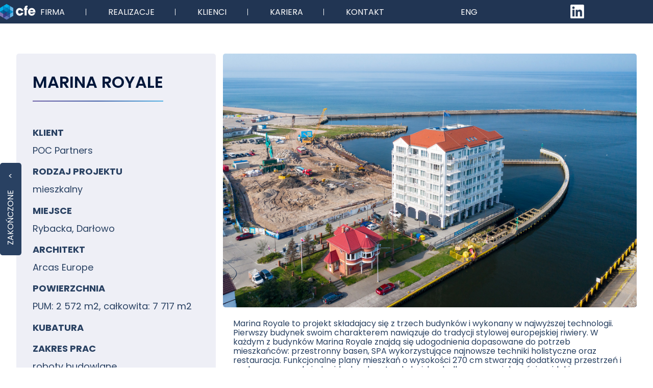

--- FILE ---
content_type: text/html; charset=UTF-8
request_url: https://cfe.com.pl/realizacja/marina-royale/
body_size: 13860
content:
<!doctype html>
<html lang="pl-PL">
  <head><meta charset="utf-8"><script>if(navigator.userAgent.match(/MSIE|Internet Explorer/i)||navigator.userAgent.match(/Trident\/7\..*?rv:11/i)){var href=document.location.href;if(!href.match(/[?&]nowprocket/)){if(href.indexOf("?")==-1){if(href.indexOf("#")==-1){document.location.href=href+"?nowprocket=1"}else{document.location.href=href.replace("#","?nowprocket=1#")}}else{if(href.indexOf("#")==-1){document.location.href=href+"&nowprocket=1"}else{document.location.href=href.replace("#","&nowprocket=1#")}}}}</script><script>class RocketLazyLoadScripts{constructor(){this.triggerEvents=["keydown","mousedown","mousemove","touchmove","touchstart","touchend","wheel"],this.userEventHandler=this._triggerListener.bind(this),this.touchStartHandler=this._onTouchStart.bind(this),this.touchMoveHandler=this._onTouchMove.bind(this),this.touchEndHandler=this._onTouchEnd.bind(this),this.clickHandler=this._onClick.bind(this),this.interceptedClicks=[],window.addEventListener("pageshow",e=>{this.persisted=e.persisted}),window.addEventListener("DOMContentLoaded",()=>{this._preconnect3rdParties()}),this.delayedScripts={normal:[],async:[],defer:[]},this.trash=[],this.allJQueries=[]}_addUserInteractionListener(e){if(document.hidden){e._triggerListener();return}this.triggerEvents.forEach(t=>window.addEventListener(t,e.userEventHandler,{passive:!0})),window.addEventListener("touchstart",e.touchStartHandler,{passive:!0}),window.addEventListener("mousedown",e.touchStartHandler),document.addEventListener("visibilitychange",e.userEventHandler)}_removeUserInteractionListener(){this.triggerEvents.forEach(e=>window.removeEventListener(e,this.userEventHandler,{passive:!0})),document.removeEventListener("visibilitychange",this.userEventHandler)}_onTouchStart(e){"HTML"!==e.target.tagName&&(window.addEventListener("touchend",this.touchEndHandler),window.addEventListener("mouseup",this.touchEndHandler),window.addEventListener("touchmove",this.touchMoveHandler,{passive:!0}),window.addEventListener("mousemove",this.touchMoveHandler),e.target.addEventListener("click",this.clickHandler),this._renameDOMAttribute(e.target,"onclick","rocket-onclick"),this._pendingClickStarted())}_onTouchMove(e){window.removeEventListener("touchend",this.touchEndHandler),window.removeEventListener("mouseup",this.touchEndHandler),window.removeEventListener("touchmove",this.touchMoveHandler,{passive:!0}),window.removeEventListener("mousemove",this.touchMoveHandler),e.target.removeEventListener("click",this.clickHandler),this._renameDOMAttribute(e.target,"rocket-onclick","onclick"),this._pendingClickFinished()}_onTouchEnd(e){window.removeEventListener("touchend",this.touchEndHandler),window.removeEventListener("mouseup",this.touchEndHandler),window.removeEventListener("touchmove",this.touchMoveHandler,{passive:!0}),window.removeEventListener("mousemove",this.touchMoveHandler)}_onClick(e){e.target.removeEventListener("click",this.clickHandler),this._renameDOMAttribute(e.target,"rocket-onclick","onclick"),this.interceptedClicks.push(e),e.preventDefault(),e.stopPropagation(),e.stopImmediatePropagation(),this._pendingClickFinished()}_replayClicks(){window.removeEventListener("touchstart",this.touchStartHandler,{passive:!0}),window.removeEventListener("mousedown",this.touchStartHandler),this.interceptedClicks.forEach(e=>{e.target.dispatchEvent(new MouseEvent("click",{view:e.view,bubbles:!0,cancelable:!0}))})}_waitForPendingClicks(){return new Promise(e=>{this._isClickPending?this._pendingClickFinished=e:e()})}_pendingClickStarted(){this._isClickPending=!0}_pendingClickFinished(){this._isClickPending=!1}_renameDOMAttribute(e,t,i){e.hasAttribute&&e.hasAttribute(t)&&(event.target.setAttribute(i,event.target.getAttribute(t)),event.target.removeAttribute(t))}_triggerListener(){this._removeUserInteractionListener(this),"loading"===document.readyState?document.addEventListener("DOMContentLoaded",this._loadEverythingNow.bind(this)):this._loadEverythingNow()}_preconnect3rdParties(){let e=[];document.querySelectorAll("script[type=rocketlazyloadscript]").forEach(t=>{if(t.hasAttribute("src")){let i=new URL(t.src).origin;i!==location.origin&&e.push({src:i,crossOrigin:t.crossOrigin||"module"===t.getAttribute("data-rocket-type")})}}),e=[...new Map(e.map(e=>[JSON.stringify(e),e])).values()],this._batchInjectResourceHints(e,"preconnect")}async _loadEverythingNow(){this.lastBreath=Date.now(),this._delayEventListeners(this),this._delayJQueryReady(this),this._handleDocumentWrite(),this._registerAllDelayedScripts(),this._preloadAllScripts(),await this._loadScriptsFromList(this.delayedScripts.normal),await this._loadScriptsFromList(this.delayedScripts.defer),await this._loadScriptsFromList(this.delayedScripts.async);try{await this._triggerDOMContentLoaded(),await this._triggerWindowLoad()}catch(e){console.error(e)}window.dispatchEvent(new Event("rocket-allScriptsLoaded")),this._waitForPendingClicks().then(()=>{this._replayClicks()}),this._emptyTrash()}_registerAllDelayedScripts(){document.querySelectorAll("script[type=rocketlazyloadscript]").forEach(e=>{e.hasAttribute("data-rocket-src")?e.hasAttribute("async")&&!1!==e.async?this.delayedScripts.async.push(e):e.hasAttribute("defer")&&!1!==e.defer||"module"===e.getAttribute("data-rocket-type")?this.delayedScripts.defer.push(e):this.delayedScripts.normal.push(e):this.delayedScripts.normal.push(e)})}async _transformScript(e){return await this._littleBreath(),new Promise(t=>{function i(){e.setAttribute("data-rocket-status","executed"),t()}function r(){e.setAttribute("data-rocket-status","failed"),t()}try{let n=e.getAttribute("data-rocket-type"),s=e.getAttribute("data-rocket-src");if(n?(e.type=n,e.removeAttribute("data-rocket-type")):e.removeAttribute("type"),e.addEventListener("load",i),e.addEventListener("error",r),s)e.src=s,e.removeAttribute("data-rocket-src");else if(navigator.userAgent.indexOf("Firefox/")>0){var a=document.createElement("script");[...e.attributes].forEach(e=>{"type"!==e.nodeName&&a.setAttribute("data-rocket-type"===e.nodeName?"type":e.nodeName,e.nodeValue)}),a.text=e.text,e.parentNode.replaceChild(a,e),i()}else e.src="data:text/javascript;base64,"+btoa(e.text)}catch(o){r()}})}async _loadScriptsFromList(e){let t=e.shift();return t?(await this._transformScript(t),this._loadScriptsFromList(e)):Promise.resolve()}_preloadAllScripts(){this._batchInjectResourceHints([...this.delayedScripts.normal,...this.delayedScripts.defer,...this.delayedScripts.async],"preload")}_batchInjectResourceHints(e,t){var i=document.createDocumentFragment();e.forEach(e=>{let r=e.getAttribute&&e.getAttribute("data-rocket-src")||e.src;if(r){let n=document.createElement("link");n.href=r,n.rel=t,"preconnect"!==t&&(n.as="script"),e.getAttribute&&"module"===e.getAttribute("data-rocket-type")&&(n.crossOrigin=!0),e.crossOrigin&&(n.crossOrigin=e.crossOrigin),e.integrity&&(n.integrity=e.integrity),i.appendChild(n),this.trash.push(n)}}),document.head.appendChild(i)}_delayEventListeners(e){let t={};function i(e,i){!function e(i){!t[i]&&(t[i]={originalFunctions:{add:i.addEventListener,remove:i.removeEventListener},eventsToRewrite:[]},i.addEventListener=function(){arguments[0]=r(arguments[0]),t[i].originalFunctions.add.apply(i,arguments)},i.removeEventListener=function(){arguments[0]=r(arguments[0]),t[i].originalFunctions.remove.apply(i,arguments)});function r(e){return t[i].eventsToRewrite.indexOf(e)>=0?"rocket-"+e:e}}(e),t[e].eventsToRewrite.push(i)}function r(e,t){let i=e[t];Object.defineProperty(e,t,{get:()=>i||function(){},set(r){e["rocket"+t]=i=r}})}i(document,"DOMContentLoaded"),i(window,"DOMContentLoaded"),i(window,"load"),i(window,"pageshow"),i(document,"readystatechange"),r(document,"onreadystatechange"),r(window,"onload"),r(window,"onpageshow"),Object.defineProperty(document,"readyState",{get:()=>e.rocketReadyState,set(t){e.rocketReadyState=t}}),document.readyState="loading"}_delayJQueryReady(e){let t;function i(i){if(i&&i.fn&&!e.allJQueries.includes(i)){i.fn.ready=i.fn.init.prototype.ready=function(t){return e.domReadyFired?t.bind(document)(i):document.addEventListener("rocket-DOMContentLoaded",()=>t.bind(document)(i)),i([])};let r=i.fn.on;i.fn.on=i.fn.init.prototype.on=function(){if(this[0]===window){function e(e){return e.split(" ").map(e=>"load"===e||0===e.indexOf("load.")?"rocket-jquery-load":e).join(" ")}"string"==typeof arguments[0]||arguments[0]instanceof String?arguments[0]=e(arguments[0]):"object"==typeof arguments[0]&&Object.keys(arguments[0]).forEach(t=>{delete Object.assign(arguments[0],{[e(t)]:arguments[0][t]})[t]})}return r.apply(this,arguments),this},e.allJQueries.push(i)}t=i}i(window.jQuery),Object.defineProperty(window,"jQuery",{get:()=>t,set(e){i(e)}})}async _triggerDOMContentLoaded(){this.domReadyFired=!0,document.readyState="interactive",await this._littleBreath(),document.dispatchEvent(new Event("rocket-DOMContentLoaded")),await this._littleBreath(),window.dispatchEvent(new Event("rocket-DOMContentLoaded")),await this._littleBreath(),document.dispatchEvent(new Event("rocket-readystatechange")),await this._littleBreath(),document.rocketonreadystatechange&&document.rocketonreadystatechange()}async _triggerWindowLoad(){document.readyState="complete",await this._littleBreath(),window.dispatchEvent(new Event("rocket-load")),await this._littleBreath(),window.rocketonload&&window.rocketonload(),await this._littleBreath(),this.allJQueries.forEach(e=>e(window).trigger("rocket-jquery-load")),await this._littleBreath();let e=new Event("rocket-pageshow");e.persisted=this.persisted,window.dispatchEvent(e),await this._littleBreath(),window.rocketonpageshow&&window.rocketonpageshow({persisted:this.persisted})}_handleDocumentWrite(){let e=new Map;document.write=document.writeln=function(t){let i=document.currentScript;i||console.error("WPRocket unable to document.write this: "+t);let r=document.createRange(),n=i.parentElement,s=e.get(i);void 0===s&&(s=i.nextSibling,e.set(i,s));let a=document.createDocumentFragment();r.setStart(a,0),a.appendChild(r.createContextualFragment(t)),n.insertBefore(a,s)}}async _littleBreath(){Date.now()-this.lastBreath>45&&(await this._requestAnimFrame(),this.lastBreath=Date.now())}async _requestAnimFrame(){return document.hidden?new Promise(e=>setTimeout(e)):new Promise(e=>requestAnimationFrame(e))}_emptyTrash(){this.trash.forEach(e=>e.remove())}static run(){let e=new RocketLazyLoadScripts;e._addUserInteractionListener(e)}}RocketLazyLoadScripts.run();</script>
  
  <meta http-equiv="x-ua-compatible" content="ie=edge">
  <meta name="viewport" content="width=device-width, initial-scale=1, shrink-to-fit=no">
  <!-- Google Tag Manager -->
  <script type="rocketlazyloadscript">
    (function(w,d,s,l,i){w[l]=w[l]||[];w[l].push({'gtm.start':
      new Date().getTime(),event:'gtm.js'});var f=d.getElementsByTagName(s)[0],
        j=d.createElement(s),dl=l!='dataLayer'?'&l='+l:'';j.async=true;j.src=
'https://www.googletagmanager.com/gtm.js?id='+i+dl;f.parentNode.insertBefore(j,f);
        })(window,document,'script','dataLayer','GTM-NR6MN7T');
  </script>
  <!-- End Google Tag Manager -->
  <link rel="preconnect" href="https://fonts.gstatic.com">
  <link rel="preconnect" href="https://fonts.gstatic.com" crossorigin>
  
  
  
  <script type="rocketlazyloadscript" data-rocket-src="https://maps.googleapis.com/maps/api/js?key=AIzaSyCMGQLPD_heRiQ8PRaadgOGq8hUlCUXrzM"></script>
  <title>Marina Royale &#8211; CFE Polska</title><link rel="preload" as="style" href="https://fonts.googleapis.com/css2?family=Poppins:ital,wght@0,300;0,400;0,600;0,700;1,300;1,400;1,600;1,700&#038;family=Open+Sans:wght@300;400;600;700&#038;family=Roboto:ital,wght@0,300;0,400;0,500;0,700;0,900;1,400&#038;family=Nunito+Sans:ital,wght@0,400;0,600;0,700;1,400;1,600;1,700&#038;display=swap" /><link rel="stylesheet" href="https://fonts.googleapis.com/css2?family=Poppins:ital,wght@0,300;0,400;0,600;0,700;1,300;1,400;1,600;1,700&#038;family=Open+Sans:wght@300;400;600;700&#038;family=Roboto:ital,wght@0,300;0,400;0,500;0,700;0,900;1,400&#038;family=Nunito+Sans:ital,wght@0,400;0,600;0,700;1,400;1,600;1,700&#038;display=swap" media="print" onload="this.media='all'" /><noscript><link rel="stylesheet" href="https://fonts.googleapis.com/css2?family=Poppins:ital,wght@0,300;0,400;0,600;0,700;1,300;1,400;1,600;1,700&#038;family=Open+Sans:wght@300;400;600;700&#038;family=Roboto:ital,wght@0,300;0,400;0,500;0,700;0,900;1,400&#038;family=Nunito+Sans:ital,wght@0,400;0,600;0,700;1,400;1,600;1,700&#038;display=swap" /></noscript>
<meta name='robots' content='max-image-preview:large' />
	<style>img:is([sizes="auto" i], [sizes^="auto," i]) { contain-intrinsic-size: 3000px 1500px }</style>
	<link rel="alternate" hreflang="en" href="https://cfe.com.pl/en/realizacja/marina-royale/" />
<link rel="alternate" hreflang="pl" href="https://cfe.com.pl/realizacja/marina-royale/" />
<link rel="alternate" hreflang="x-default" href="https://cfe.com.pl/realizacja/marina-royale/" />
<link href='https://fonts.gstatic.com' crossorigin rel='preconnect' />
<style id='wp-emoji-styles-inline-css' type='text/css'>

	img.wp-smiley, img.emoji {
		display: inline !important;
		border: none !important;
		box-shadow: none !important;
		height: 1em !important;
		width: 1em !important;
		margin: 0 0.07em !important;
		vertical-align: -0.1em !important;
		background: none !important;
		padding: 0 !important;
	}
</style>
<link rel='stylesheet' id='wp-block-library-css' href='https://cfe.com.pl/wp/wp-includes/css/dist/block-library/style.min.css?ver=6.7.1' type='text/css' media='all' />
<style id='global-styles-inline-css' type='text/css'>
:root{--wp--preset--aspect-ratio--square: 1;--wp--preset--aspect-ratio--4-3: 4/3;--wp--preset--aspect-ratio--3-4: 3/4;--wp--preset--aspect-ratio--3-2: 3/2;--wp--preset--aspect-ratio--2-3: 2/3;--wp--preset--aspect-ratio--16-9: 16/9;--wp--preset--aspect-ratio--9-16: 9/16;--wp--preset--color--black: #000000;--wp--preset--color--cyan-bluish-gray: #abb8c3;--wp--preset--color--white: #ffffff;--wp--preset--color--pale-pink: #f78da7;--wp--preset--color--vivid-red: #cf2e2e;--wp--preset--color--luminous-vivid-orange: #ff6900;--wp--preset--color--luminous-vivid-amber: #fcb900;--wp--preset--color--light-green-cyan: #7bdcb5;--wp--preset--color--vivid-green-cyan: #00d084;--wp--preset--color--pale-cyan-blue: #8ed1fc;--wp--preset--color--vivid-cyan-blue: #0693e3;--wp--preset--color--vivid-purple: #9b51e0;--wp--preset--gradient--vivid-cyan-blue-to-vivid-purple: linear-gradient(135deg,rgba(6,147,227,1) 0%,rgb(155,81,224) 100%);--wp--preset--gradient--light-green-cyan-to-vivid-green-cyan: linear-gradient(135deg,rgb(122,220,180) 0%,rgb(0,208,130) 100%);--wp--preset--gradient--luminous-vivid-amber-to-luminous-vivid-orange: linear-gradient(135deg,rgba(252,185,0,1) 0%,rgba(255,105,0,1) 100%);--wp--preset--gradient--luminous-vivid-orange-to-vivid-red: linear-gradient(135deg,rgba(255,105,0,1) 0%,rgb(207,46,46) 100%);--wp--preset--gradient--very-light-gray-to-cyan-bluish-gray: linear-gradient(135deg,rgb(238,238,238) 0%,rgb(169,184,195) 100%);--wp--preset--gradient--cool-to-warm-spectrum: linear-gradient(135deg,rgb(74,234,220) 0%,rgb(151,120,209) 20%,rgb(207,42,186) 40%,rgb(238,44,130) 60%,rgb(251,105,98) 80%,rgb(254,248,76) 100%);--wp--preset--gradient--blush-light-purple: linear-gradient(135deg,rgb(255,206,236) 0%,rgb(152,150,240) 100%);--wp--preset--gradient--blush-bordeaux: linear-gradient(135deg,rgb(254,205,165) 0%,rgb(254,45,45) 50%,rgb(107,0,62) 100%);--wp--preset--gradient--luminous-dusk: linear-gradient(135deg,rgb(255,203,112) 0%,rgb(199,81,192) 50%,rgb(65,88,208) 100%);--wp--preset--gradient--pale-ocean: linear-gradient(135deg,rgb(255,245,203) 0%,rgb(182,227,212) 50%,rgb(51,167,181) 100%);--wp--preset--gradient--electric-grass: linear-gradient(135deg,rgb(202,248,128) 0%,rgb(113,206,126) 100%);--wp--preset--gradient--midnight: linear-gradient(135deg,rgb(2,3,129) 0%,rgb(40,116,252) 100%);--wp--preset--font-size--small: 13px;--wp--preset--font-size--medium: 20px;--wp--preset--font-size--large: 36px;--wp--preset--font-size--x-large: 42px;--wp--preset--spacing--20: 0.44rem;--wp--preset--spacing--30: 0.67rem;--wp--preset--spacing--40: 1rem;--wp--preset--spacing--50: 1.5rem;--wp--preset--spacing--60: 2.25rem;--wp--preset--spacing--70: 3.38rem;--wp--preset--spacing--80: 5.06rem;--wp--preset--shadow--natural: 6px 6px 9px rgba(0, 0, 0, 0.2);--wp--preset--shadow--deep: 12px 12px 50px rgba(0, 0, 0, 0.4);--wp--preset--shadow--sharp: 6px 6px 0px rgba(0, 0, 0, 0.2);--wp--preset--shadow--outlined: 6px 6px 0px -3px rgba(255, 255, 255, 1), 6px 6px rgba(0, 0, 0, 1);--wp--preset--shadow--crisp: 6px 6px 0px rgba(0, 0, 0, 1);}:where(body) { margin: 0; }.wp-site-blocks > .alignleft { float: left; margin-right: 2em; }.wp-site-blocks > .alignright { float: right; margin-left: 2em; }.wp-site-blocks > .aligncenter { justify-content: center; margin-left: auto; margin-right: auto; }:where(.is-layout-flex){gap: 0.5em;}:where(.is-layout-grid){gap: 0.5em;}.is-layout-flow > .alignleft{float: left;margin-inline-start: 0;margin-inline-end: 2em;}.is-layout-flow > .alignright{float: right;margin-inline-start: 2em;margin-inline-end: 0;}.is-layout-flow > .aligncenter{margin-left: auto !important;margin-right: auto !important;}.is-layout-constrained > .alignleft{float: left;margin-inline-start: 0;margin-inline-end: 2em;}.is-layout-constrained > .alignright{float: right;margin-inline-start: 2em;margin-inline-end: 0;}.is-layout-constrained > .aligncenter{margin-left: auto !important;margin-right: auto !important;}.is-layout-constrained > :where(:not(.alignleft):not(.alignright):not(.alignfull)){margin-left: auto !important;margin-right: auto !important;}body .is-layout-flex{display: flex;}.is-layout-flex{flex-wrap: wrap;align-items: center;}.is-layout-flex > :is(*, div){margin: 0;}body .is-layout-grid{display: grid;}.is-layout-grid > :is(*, div){margin: 0;}body{padding-top: 0px;padding-right: 0px;padding-bottom: 0px;padding-left: 0px;}a:where(:not(.wp-element-button)){text-decoration: underline;}:root :where(.wp-element-button, .wp-block-button__link){background-color: #32373c;border-width: 0;color: #fff;font-family: inherit;font-size: inherit;line-height: inherit;padding: calc(0.667em + 2px) calc(1.333em + 2px);text-decoration: none;}.has-black-color{color: var(--wp--preset--color--black) !important;}.has-cyan-bluish-gray-color{color: var(--wp--preset--color--cyan-bluish-gray) !important;}.has-white-color{color: var(--wp--preset--color--white) !important;}.has-pale-pink-color{color: var(--wp--preset--color--pale-pink) !important;}.has-vivid-red-color{color: var(--wp--preset--color--vivid-red) !important;}.has-luminous-vivid-orange-color{color: var(--wp--preset--color--luminous-vivid-orange) !important;}.has-luminous-vivid-amber-color{color: var(--wp--preset--color--luminous-vivid-amber) !important;}.has-light-green-cyan-color{color: var(--wp--preset--color--light-green-cyan) !important;}.has-vivid-green-cyan-color{color: var(--wp--preset--color--vivid-green-cyan) !important;}.has-pale-cyan-blue-color{color: var(--wp--preset--color--pale-cyan-blue) !important;}.has-vivid-cyan-blue-color{color: var(--wp--preset--color--vivid-cyan-blue) !important;}.has-vivid-purple-color{color: var(--wp--preset--color--vivid-purple) !important;}.has-black-background-color{background-color: var(--wp--preset--color--black) !important;}.has-cyan-bluish-gray-background-color{background-color: var(--wp--preset--color--cyan-bluish-gray) !important;}.has-white-background-color{background-color: var(--wp--preset--color--white) !important;}.has-pale-pink-background-color{background-color: var(--wp--preset--color--pale-pink) !important;}.has-vivid-red-background-color{background-color: var(--wp--preset--color--vivid-red) !important;}.has-luminous-vivid-orange-background-color{background-color: var(--wp--preset--color--luminous-vivid-orange) !important;}.has-luminous-vivid-amber-background-color{background-color: var(--wp--preset--color--luminous-vivid-amber) !important;}.has-light-green-cyan-background-color{background-color: var(--wp--preset--color--light-green-cyan) !important;}.has-vivid-green-cyan-background-color{background-color: var(--wp--preset--color--vivid-green-cyan) !important;}.has-pale-cyan-blue-background-color{background-color: var(--wp--preset--color--pale-cyan-blue) !important;}.has-vivid-cyan-blue-background-color{background-color: var(--wp--preset--color--vivid-cyan-blue) !important;}.has-vivid-purple-background-color{background-color: var(--wp--preset--color--vivid-purple) !important;}.has-black-border-color{border-color: var(--wp--preset--color--black) !important;}.has-cyan-bluish-gray-border-color{border-color: var(--wp--preset--color--cyan-bluish-gray) !important;}.has-white-border-color{border-color: var(--wp--preset--color--white) !important;}.has-pale-pink-border-color{border-color: var(--wp--preset--color--pale-pink) !important;}.has-vivid-red-border-color{border-color: var(--wp--preset--color--vivid-red) !important;}.has-luminous-vivid-orange-border-color{border-color: var(--wp--preset--color--luminous-vivid-orange) !important;}.has-luminous-vivid-amber-border-color{border-color: var(--wp--preset--color--luminous-vivid-amber) !important;}.has-light-green-cyan-border-color{border-color: var(--wp--preset--color--light-green-cyan) !important;}.has-vivid-green-cyan-border-color{border-color: var(--wp--preset--color--vivid-green-cyan) !important;}.has-pale-cyan-blue-border-color{border-color: var(--wp--preset--color--pale-cyan-blue) !important;}.has-vivid-cyan-blue-border-color{border-color: var(--wp--preset--color--vivid-cyan-blue) !important;}.has-vivid-purple-border-color{border-color: var(--wp--preset--color--vivid-purple) !important;}.has-vivid-cyan-blue-to-vivid-purple-gradient-background{background: var(--wp--preset--gradient--vivid-cyan-blue-to-vivid-purple) !important;}.has-light-green-cyan-to-vivid-green-cyan-gradient-background{background: var(--wp--preset--gradient--light-green-cyan-to-vivid-green-cyan) !important;}.has-luminous-vivid-amber-to-luminous-vivid-orange-gradient-background{background: var(--wp--preset--gradient--luminous-vivid-amber-to-luminous-vivid-orange) !important;}.has-luminous-vivid-orange-to-vivid-red-gradient-background{background: var(--wp--preset--gradient--luminous-vivid-orange-to-vivid-red) !important;}.has-very-light-gray-to-cyan-bluish-gray-gradient-background{background: var(--wp--preset--gradient--very-light-gray-to-cyan-bluish-gray) !important;}.has-cool-to-warm-spectrum-gradient-background{background: var(--wp--preset--gradient--cool-to-warm-spectrum) !important;}.has-blush-light-purple-gradient-background{background: var(--wp--preset--gradient--blush-light-purple) !important;}.has-blush-bordeaux-gradient-background{background: var(--wp--preset--gradient--blush-bordeaux) !important;}.has-luminous-dusk-gradient-background{background: var(--wp--preset--gradient--luminous-dusk) !important;}.has-pale-ocean-gradient-background{background: var(--wp--preset--gradient--pale-ocean) !important;}.has-electric-grass-gradient-background{background: var(--wp--preset--gradient--electric-grass) !important;}.has-midnight-gradient-background{background: var(--wp--preset--gradient--midnight) !important;}.has-small-font-size{font-size: var(--wp--preset--font-size--small) !important;}.has-medium-font-size{font-size: var(--wp--preset--font-size--medium) !important;}.has-large-font-size{font-size: var(--wp--preset--font-size--large) !important;}.has-x-large-font-size{font-size: var(--wp--preset--font-size--x-large) !important;}
:where(.wp-block-post-template.is-layout-flex){gap: 1.25em;}:where(.wp-block-post-template.is-layout-grid){gap: 1.25em;}
:where(.wp-block-columns.is-layout-flex){gap: 2em;}:where(.wp-block-columns.is-layout-grid){gap: 2em;}
:root :where(.wp-block-pullquote){font-size: 1.5em;line-height: 1.6;}
</style>
<link rel='stylesheet' id='wpml-blocks-css' href='https://cfe.com.pl/app/plugins/sitepress-multilingual-cms/dist/css/blocks/styles.css?ver=4.6.15' type='text/css' media='all' />
<link rel='stylesheet' id='wpml-legacy-vertical-list-0-css' href='https://cfe.com.pl/app/plugins/sitepress-multilingual-cms/templates/language-switchers/legacy-list-vertical/style.min.css?ver=1' type='text/css' media='all' />
<link rel='stylesheet' id='wpml-menu-item-0-css' href='https://cfe.com.pl/app/plugins/sitepress-multilingual-cms/templates/language-switchers/menu-item/style.min.css?ver=1' type='text/css' media='all' />
<link rel='stylesheet' id='sage/main.css-css' href='https://cfe.com.pl/app/themes/cfe/dist/styles/main.css' type='text/css' media='all' />
<script type="rocketlazyloadscript" data-rocket-type="text/javascript" data-rocket-src="https://cfe.com.pl/wp/wp-includes/js/jquery/jquery.min.js?ver=3.7.1" id="jquery-core-js"></script>
<script type="rocketlazyloadscript" data-rocket-type="text/javascript" data-rocket-src="https://cfe.com.pl/wp/wp-includes/js/jquery/jquery-migrate.min.js?ver=3.4.1" id="jquery-migrate-js"></script>
<link rel="https://api.w.org/" href="https://cfe.com.pl/wp-json/" /><link rel="alternate" title="JSON" type="application/json" href="https://cfe.com.pl/wp-json/wp/v2/realizacja/1182" /><link rel="EditURI" type="application/rsd+xml" title="RSD" href="https://cfe.com.pl/wp/xmlrpc.php?rsd" />
<meta name="generator" content="WordPress 6.7.1" />
<link rel="canonical" href="https://cfe.com.pl/realizacja/marina-royale/" />
<link rel='shortlink' href='https://cfe.com.pl/?p=1182' />
<link rel="alternate" title="oEmbed (JSON)" type="application/json+oembed" href="https://cfe.com.pl/wp-json/oembed/1.0/embed?url=https%3A%2F%2Fcfe.com.pl%2Frealizacja%2Fmarina-royale%2F" />
<link rel="alternate" title="oEmbed (XML)" type="text/xml+oembed" href="https://cfe.com.pl/wp-json/oembed/1.0/embed?url=https%3A%2F%2Fcfe.com.pl%2Frealizacja%2Fmarina-royale%2F&#038;format=xml" />
<meta name="generator" content="WPML ver:4.6.15 stt:1,40;" />
<style type="text/css">.recentcomments a{display:inline !important;padding:0 !important;margin:0 !important;}</style><link rel="icon" href="https://cfe.com.pl/app/uploads/2022/09/CFE-favicon-150x150.png" sizes="32x32" />
<link rel="icon" href="https://cfe.com.pl/app/uploads/2022/09/CFE-favicon-300x300.png" sizes="192x192" />
<link rel="apple-touch-icon" href="https://cfe.com.pl/app/uploads/2022/09/CFE-favicon-300x300.png" />
<meta name="msapplication-TileImage" content="https://cfe.com.pl/app/uploads/2022/09/CFE-favicon-300x300.png" />
</head>
  <body class="realizacja-template-default single single-realizacja postid-1182 marina-royale app-data index-data singular-data single-data single-realizacja-data single-realizacja-marina-royale-data">
  <!-- Google Tag Manager (noscript) -->
  <noscript><iframe src=“https://www.googletagmanager.com/ns.html?id=GTM-NR6MN7T”
                    height=“0" width=“0” style=“display:none;visibility:hidden”></iframe></noscript>
  <!-- End Google Tag Manager (noscript) -->
        <header class="banner fixed">
  <div class="container">
    <div class="brand">
      <a class="brand-link" href="https://cfe.com.pl/">
        
        <img src="https://cfe.com.pl/app/themes/cfe/dist/images/icons/logo.svg" alt="logo" class="logo">
      </a>
      <!-- <a id="lang-pl">PL</a>
      <a id="lang-en">EN</a> -->
      <!-- <a class="brand-link-mobile" href="https://cfe.com.pl/"> -->
      <div class="brand-link-mobile">
        <img src="https://cfe.com.pl/app/themes/cfe/dist/images/icons/logo_mobile.png" alt="logo" class="logo-mobile">
      </div>
    </div>
    <nav class="nav-primary">
            <div class="menu-menu-1-container"><ul id="menu-menu-1" class="nav"><li id="menu-item-22" class="menu-item menu-item-type-post_type menu-item-object-page menu-item-has-children menu-item-22"><a href="https://cfe.com.pl/firma/">Firma</a>
<ul class="sub-menu">
	<li id="menu-item-33" class="menu-item menu-item-type-custom menu-item-object-custom menu-item-33"><a href="http://cfe.com.pl/firma/#cfe-polska">CFE Polska</a></li>
	<li id="menu-item-34" class="menu-item menu-item-type-custom menu-item-object-custom menu-item-34"><a href="http://cfe.com.pl/firma/#liczby">Liczby</a></li>
	<li id="menu-item-505" class="menu-item menu-item-type-custom menu-item-object-custom menu-item-505"><a href="http://cfe.com.pl/firma/#ludzie">Ludzie</a></li>
	<li id="menu-item-35" class="menu-item menu-item-type-custom menu-item-object-custom menu-item-35"><a href="http://cfe.com.pl/firma/#wartosci">Wartości</a></li>
	<li id="menu-item-36" class="menu-item menu-item-type-custom menu-item-object-custom menu-item-36"><a href="http://cfe.com.pl/firma/#sustainability">Sustainability</a></li>
	<li id="menu-item-38" class="menu-item menu-item-type-custom menu-item-object-custom menu-item-38"><a href="http://cfe.com.pl/firma/#bhp">BHP</a></li>
	<li id="menu-item-37" class="menu-item menu-item-type-custom menu-item-object-custom menu-item-37"><a href="http://cfe.com.pl/firma/#innowacje">Innowacje</a></li>
	<li id="menu-item-39" class="menu-item menu-item-type-custom menu-item-object-custom menu-item-39"><a href="http://cfe.com.pl/firma/#grupa-cfe">Grupa CFE</a></li>
</ul>
</li>
<li id="menu-item-503" class="menu-item menu-item-type-custom menu-item-object-custom menu-item-has-children menu-item-503"><a href="#">Realizacje</a>
<ul class="sub-menu">
	<li id="menu-item-30" class="menu-item menu-item-type-taxonomy menu-item-object-kategoria menu-item-30"><a href="https://cfe.com.pl/kategoria/budujemy/">Budujemy</a></li>
	<li id="menu-item-31" class="menu-item menu-item-type-taxonomy menu-item-object-kategoria menu-item-31"><a href="https://cfe.com.pl/kategoria/zakonczone/">Zakończone</a></li>
</ul>
</li>
<li id="menu-item-24" class="menu-item menu-item-type-post_type menu-item-object-page menu-item-24"><a href="https://cfe.com.pl/klienci/">Klienci</a></li>
<li id="menu-item-23" class="menu-item menu-item-type-post_type menu-item-object-page menu-item-has-children menu-item-23"><a href="https://cfe.com.pl/kariera/">Kariera</a>
<ul class="sub-menu">
	<li id="menu-item-40" class="menu-item menu-item-type-custom menu-item-object-custom menu-item-40"><a href="http://cfe.com.pl/kariera/">Praca</a></li>
	<li id="menu-item-41" class="menu-item menu-item-type-custom menu-item-object-custom menu-item-41"><a href="http://cfe.com.pl/kariera/#szkolenia">Szkolenia</a></li>
	<li id="menu-item-42" class="menu-item menu-item-type-custom menu-item-object-custom menu-item-42"><a href="http://cfe.com.pl/kariera/#studenci">Studenci</a></li>
</ul>
</li>
<li id="menu-item-44" class="menu-item menu-item-type-post_type menu-item-object-page menu-item-44"><a href="https://cfe.com.pl/kontakt/">Kontakt</a></li>
<li id="menu-item-wpml-ls-10-en" class="menu-item wpml-ls-slot-10 wpml-ls-item wpml-ls-item-en wpml-ls-menu-item wpml-ls-first-item wpml-ls-last-item menu-item-type-wpml_ls_menu_item menu-item-object-wpml_ls_menu_item menu-item-wpml-ls-10-en"><a href="https://cfe.com.pl/en/realizacja/marina-royale/" title="ENG"><span class="wpml-ls-native" lang="en">ENG</span></a></li>
</ul></div>
            <a class="linkedin " href="https://www.linkedin.com/company/cfe-polska/"></a>
    </nav>
  </div>
</header>
    <div class="wrap container" role="document">
      <div class="content">
        <main class="main">
          
   
  <section class="single-investment">
    <div class="upper-container">
      <div class="info-container">
        <h2>Marina Royale</h2>
        <p id="extended_name"></p>
        <div class="info">
          <div class="info__upper">
            <h3 id="client_label">KLIENT</h3>
            <p id="client_field">POC Partners</p>
            <h3 id="project_label">RODZAJ PROJEKTU</h3>
            <p id="project_field">mieszkalny</p>
            <h3 id="place_label">MIEJSCE</h3>
            <p id="place_field">Rybacka, Darłowo</p>
            <h3 id="architect_label">ARCHITEKT</h3>
            <p id="architect_field">Arcas Europe</p>
          </div>
          <div class="info__bottom">
            <h3 id="surface_label">POWIERZCHNIA</h3>
            <p id="surface_field">PUM: 2 572 m2, całkowita: 7 717 m2</p>
            <h3 id="cube_label">KUBATURA</h3>
            <p id="cube_field"></p>
            <h3 id="workscope_label">ZAKRES PRAC</h3>
            <p id="workscope_field">roboty budowlane</p>
            <h3 id="period_label">OKRES REALIZACJI</h3>
            <p
              id="period_field">2015 - 2017</p>
          </div>
        </div>
        <div class="info-container-links">
          <a data-micromodal-trigger="modal-1" class="map-trigger">zobacz na mapie</a>
        </div>
      </div>
      <div class="photo-container">
                                         <img src="https://cfe.com.pl/app/uploads/2021/11/2020-08-do-12_VistaMar_Dron_do_druku-4-1.jpg" alt="">
                                              <p class="description">Marina Royale to projekt składajacy się z trzech budynków i wykonany w najwyższej technologii. Pierwszy budynek swoim charakterem nawiązuje do tradycji stylowej europejskiej riwiery. W każdym z budynków Marina Royale znajdą się udogodnienia dopasowane do potrzeb mieszkańców: przestronny basen, SPA wykorzystujące najnowsze techniki holistyczne oraz restauracja. Funkcjonalne plany mieszkań o wysokości 270 cm stwarzają dodatkową przestrzeń i są dopasowane do indywidualnych potrzeb, każde z balkonem, w większości z widokiem na morze lub rzekę. Centralna wentylacja mechaniczna z rekuperacją zapewnia swobodny przepływ powietrza oraz oszczędność energii. Komfort zapewniają akustycznie wyciszone ściany pomiędzy apartamentami. Energooszczędne, duże okna aluminiowe z potrójnym szkleniem, gwarantują utrzymanie odpowiedniej temperatury i nasłonecznienia wewnątrz pomieszczeń. Przyszli mieszkańcy mają do dyspozycji podziemny garaż z windami dla samochodów. </p>
      </div>
    </div>
    <div class="bottom-container">
                  <div class="slider-container">
        <div class="slider-wrap">
          <div class="single-investment-slider">
                                         <div class="slide-container">
                <img src="https://cfe.com.pl/app/uploads/2021/11/2020-08-do-12_VistaMar_Dron_do_druku-1.jpg" alt="photo">
              </div>
                             <div class="slide-container">
                <img src="https://cfe.com.pl/app/uploads/2021/11/2020-08-do-12_VistaMar_Dron_do_druku-5.jpg" alt="photo">
              </div>
                             <div class="slide-container">
                <img src="https://cfe.com.pl/app/uploads/2021/11/2021-0102_VistaMar_Dron-4.jpg" alt="photo">
              </div>
                             <div class="slide-container">
                <img src="https://cfe.com.pl/app/uploads/2021/11/2020-08-do-12_VistaMar_Dron_do_druku-11.jpg" alt="photo">
              </div>
                                    </div>
        </div>
      </div>
      <div class="slider-container-smallest">
        <div class="slider-wrap">
          <div class="single-investment-slider-smallest">
                                         <div class="slide-container">
                <img src="https://cfe.com.pl/app/uploads/2021/11/2020-08-do-12_VistaMar_Dron_do_druku-1.jpg" alt="photo">
              </div>
                             <div class="slide-container">
                <img src="https://cfe.com.pl/app/uploads/2021/11/2020-08-do-12_VistaMar_Dron_do_druku-5.jpg" alt="photo">
              </div>
                             <div class="slide-container">
                <img src="https://cfe.com.pl/app/uploads/2021/11/2021-0102_VistaMar_Dron-4.jpg" alt="photo">
              </div>
                             <div class="slide-container">
                <img src="https://cfe.com.pl/app/uploads/2021/11/2020-08-do-12_VistaMar_Dron_do_druku-11.jpg" alt="photo">
              </div>
                                    </div>
        </div>
      </div>
    </div>
    <div class="single-investment__controls single-investment__controls--desktop">
            <a class="prev-post" href="https://cfe.com.pl/realizacja/merida/">
        Merida      </a>
      
            <a class="next-post" href="https://cfe.com.pl/realizacja/majaland-kownaty-rollercoaster/">
        Majaland Rollercoaster      </a>
      

    </div>
  </section>
      <div class="mobile-map" id="mobile-map">
                    <div class="acf-map" data-zoom="16">
          <div class="marker" data-lat="54.4399568"
               data-lng="16.3769164"></div>
        </div>
          </div>
    <div class="single-investment__controls single-investment__controls--mobile">
        <a class="prev-post" href="https://cfe.com.pl/realizacja/merida/">
      Merida    </a>
    
        <a class="next-post" href="https://cfe.com.pl/realizacja/majaland-kownaty-rollercoaster/">
      Majaland Rollercoaster    </a>
    

  </div>
    <a class="go-back" href="/kategoria/zakonczone"><span> Zakończone</span></a>
  <div class="modal micromodal-slide" id="modal-1" aria-hidden="true">
    <div class="modal__overlay" tabindex="-1" data-micromodal-close>
      <div class="modal__container" role="dialog" aria-modal="true" aria-labelledby="modal-1-title">
        <header class="modal__header">
          <button class="modal__close" aria-label="Close modal" data-micromodal-close></button>
        </header>
        <main class="modal__content" id="modal-1-content">
                                <div class="acf-map" data-zoom="16">
              <div class="marker" data-lat="54.4399568"
                   data-lng="16.3769164"></div>
            </div>
                  </main>
      </div>
    </div>
  </div>
  <div class="modal micromodal-slide modal-movie" id="modal-2" aria-hidden="true">
    <div class="modal__overlay" tabindex="-1" data-micromodal-close>
      <div class="modal__container" role="dialog" aria-modal="true" aria-labelledby="modal-1-title">
        <header class="modal__header">
          <button class="modal__close" aria-label="Close modal" data-micromodal-close></button>
        </header>
        <main class="modal__content" id="modal-2-content">
          <img id="live-stream" class="live-stream" src="" frameborder="0"></img>
        </main>
      </div>
    </div>
  </div>
          </main>
              </div>
    </div>
        <footer class="content-info">
  <div class="container">
    <div class="footer-menu">
      <a href="https://cfe.com.pl/polityka-prywatnosci" class="policy">Polityka prywatności</a>
      <p class="policy policy-text">CFE Polska posiada wymaganą przepisami strategię podatkową na lata <a href="https://cfe.com.pl/app/uploads/2024/01/CFE_informacja-o-realizowanej-strategii-podatkowej-za-2020.pdf" target="_blank" style="color: #00173a">2020</a>, <a href="https://cfe.com.pl/app/uploads/2024/01/CFE_informacja-o-realizowanej-strategii-podatkowej-za-2021.pdf" target="_blank" style="color: #00173a">2021</a>, <a href="https://cfe.com.pl/app/uploads/2024/01/CFE_informacja-o-realizowanej-strategii-podatkowej-za-2022.pdf" target="_blank" style="color: #00173a">2022</a> oraz  <a href="https://cfe.com.pl/app/uploads/2024/12/CFE_informacja-o-realizowanej-strategii-podatkowej-za-2023.pdf" target="_blank" style="color: #00173a">2023</a></p>
    </div>
    <div class="container__logo-box">
      <div class="copyright-box">
        <span>&copy; 2022 CFE Polska</span>
      </div>
      <a href="https://cfe.com.pl/"><img src="https://cfe.com.pl/app/themes/cfe/dist/images/icons/logo-footer-cfe.svg" alt="logo-footer" class="logo-footer"></a>
    </div>

    
  </div>
</footer>
<div class="modal-private-policy" id="modal-2" aria-hidden="true">
  <div class="modal-private-policy__overlay" tabindex="-1" data-micromodal-close>
    <div class="modal-private-policy__container" role="dialog" aria-modal="true" aria-labelledby="modal-2-title">
      <header class="modal-private-policy__header">
        <p class="modal-private-policy__headline">klauzula cookies</p>
        <img src="https://cfe.com.pl/app/themes/cfe/dist/images/icons/logo-footer-cfe.svg" alt="logo" class="modal-private-policy__logo">
      </header>
      <main class="modal-private-policy__content" id="modal-2-content">
        <p class="modal-private-policy__text">Firma CFE Polska Sp. z o. o. używa plików cookies (tzw. ciasteczek) do zbierania i przechowywania informacji o odwiedzających naszą stronę internetową. Umożliwia to techniczne funkcjonowanie strony i pozyskanie danych o sposobie korzystania z niej, abyśmy mogli stale poprawiać komfort jej użytkowania. Odwiedzający stronę mogą ustawić własne preferencje w swojej przeglądarce internetowej. Historię wizyt na naszej witrynie internetowej przechowujemy maksymalnie przez 12 miesięcy, a następnie informacje te są usuwane.</p>
        <div class="modal-private-policy__buttons">
          <a class="modal-private-policy__more" aria-label="Close modal" href="https://cfe.com.pl/polityka-prywatnosci">Polityka prywatności</a>
          <button class="modal-private-policy__accept" aria-label="Close modal" data-micromodal-close>Tak, akceptuję</button>
        </div>
      </main>
    </div>
  </div>
</div>
    <script type="rocketlazyloadscript" data-rocket-type="text/javascript" id="rocket-browser-checker-js-after">
/* <![CDATA[ */
"use strict";var _createClass=function(){function defineProperties(target,props){for(var i=0;i<props.length;i++){var descriptor=props[i];descriptor.enumerable=descriptor.enumerable||!1,descriptor.configurable=!0,"value"in descriptor&&(descriptor.writable=!0),Object.defineProperty(target,descriptor.key,descriptor)}}return function(Constructor,protoProps,staticProps){return protoProps&&defineProperties(Constructor.prototype,protoProps),staticProps&&defineProperties(Constructor,staticProps),Constructor}}();function _classCallCheck(instance,Constructor){if(!(instance instanceof Constructor))throw new TypeError("Cannot call a class as a function")}var RocketBrowserCompatibilityChecker=function(){function RocketBrowserCompatibilityChecker(options){_classCallCheck(this,RocketBrowserCompatibilityChecker),this.passiveSupported=!1,this._checkPassiveOption(this),this.options=!!this.passiveSupported&&options}return _createClass(RocketBrowserCompatibilityChecker,[{key:"_checkPassiveOption",value:function(self){try{var options={get passive(){return!(self.passiveSupported=!0)}};window.addEventListener("test",null,options),window.removeEventListener("test",null,options)}catch(err){self.passiveSupported=!1}}},{key:"initRequestIdleCallback",value:function(){!1 in window&&(window.requestIdleCallback=function(cb){var start=Date.now();return setTimeout(function(){cb({didTimeout:!1,timeRemaining:function(){return Math.max(0,50-(Date.now()-start))}})},1)}),!1 in window&&(window.cancelIdleCallback=function(id){return clearTimeout(id)})}},{key:"isDataSaverModeOn",value:function(){return"connection"in navigator&&!0===navigator.connection.saveData}},{key:"supportsLinkPrefetch",value:function(){var elem=document.createElement("link");return elem.relList&&elem.relList.supports&&elem.relList.supports("prefetch")&&window.IntersectionObserver&&"isIntersecting"in IntersectionObserverEntry.prototype}},{key:"isSlowConnection",value:function(){return"connection"in navigator&&"effectiveType"in navigator.connection&&("2g"===navigator.connection.effectiveType||"slow-2g"===navigator.connection.effectiveType)}}]),RocketBrowserCompatibilityChecker}();
/* ]]> */
</script>
<script type="text/javascript" id="rocket-preload-links-js-extra">
/* <![CDATA[ */
var RocketPreloadLinksConfig = {"excludeUris":"\/(?:.+\/)?feed(?:\/(?:.+\/?)?)?$|\/(?:.+\/)?embed\/|\/(index\\.php\/)?(.*)wp\\-json(\/.*|$)|\/refer\/|\/go\/|\/recommend\/|\/recommends\/","usesTrailingSlash":"1","imageExt":"jpg|jpeg|gif|png|tiff|bmp|webp|avif|pdf|doc|docx|xls|xlsx|php","fileExt":"jpg|jpeg|gif|png|tiff|bmp|webp|avif|pdf|doc|docx|xls|xlsx|php|html|htm","siteUrl":"https:\/\/cfe.com.pl","onHoverDelay":"100","rateThrottle":"3"};
/* ]]> */
</script>
<script type="rocketlazyloadscript" data-rocket-type="text/javascript" id="rocket-preload-links-js-after">
/* <![CDATA[ */
(function() {
"use strict";var r="function"==typeof Symbol&&"symbol"==typeof Symbol.iterator?function(e){return typeof e}:function(e){return e&&"function"==typeof Symbol&&e.constructor===Symbol&&e!==Symbol.prototype?"symbol":typeof e},e=function(){function i(e,t){for(var n=0;n<t.length;n++){var i=t[n];i.enumerable=i.enumerable||!1,i.configurable=!0,"value"in i&&(i.writable=!0),Object.defineProperty(e,i.key,i)}}return function(e,t,n){return t&&i(e.prototype,t),n&&i(e,n),e}}();function i(e,t){if(!(e instanceof t))throw new TypeError("Cannot call a class as a function")}var t=function(){function n(e,t){i(this,n),this.browser=e,this.config=t,this.options=this.browser.options,this.prefetched=new Set,this.eventTime=null,this.threshold=1111,this.numOnHover=0}return e(n,[{key:"init",value:function(){!this.browser.supportsLinkPrefetch()||this.browser.isDataSaverModeOn()||this.browser.isSlowConnection()||(this.regex={excludeUris:RegExp(this.config.excludeUris,"i"),images:RegExp(".("+this.config.imageExt+")$","i"),fileExt:RegExp(".("+this.config.fileExt+")$","i")},this._initListeners(this))}},{key:"_initListeners",value:function(e){-1<this.config.onHoverDelay&&document.addEventListener("mouseover",e.listener.bind(e),e.listenerOptions),document.addEventListener("mousedown",e.listener.bind(e),e.listenerOptions),document.addEventListener("touchstart",e.listener.bind(e),e.listenerOptions)}},{key:"listener",value:function(e){var t=e.target.closest("a"),n=this._prepareUrl(t);if(null!==n)switch(e.type){case"mousedown":case"touchstart":this._addPrefetchLink(n);break;case"mouseover":this._earlyPrefetch(t,n,"mouseout")}}},{key:"_earlyPrefetch",value:function(t,e,n){var i=this,r=setTimeout(function(){if(r=null,0===i.numOnHover)setTimeout(function(){return i.numOnHover=0},1e3);else if(i.numOnHover>i.config.rateThrottle)return;i.numOnHover++,i._addPrefetchLink(e)},this.config.onHoverDelay);t.addEventListener(n,function e(){t.removeEventListener(n,e,{passive:!0}),null!==r&&(clearTimeout(r),r=null)},{passive:!0})}},{key:"_addPrefetchLink",value:function(i){return this.prefetched.add(i.href),new Promise(function(e,t){var n=document.createElement("link");n.rel="prefetch",n.href=i.href,n.onload=e,n.onerror=t,document.head.appendChild(n)}).catch(function(){})}},{key:"_prepareUrl",value:function(e){if(null===e||"object"!==(void 0===e?"undefined":r(e))||!1 in e||-1===["http:","https:"].indexOf(e.protocol))return null;var t=e.href.substring(0,this.config.siteUrl.length),n=this._getPathname(e.href,t),i={original:e.href,protocol:e.protocol,origin:t,pathname:n,href:t+n};return this._isLinkOk(i)?i:null}},{key:"_getPathname",value:function(e,t){var n=t?e.substring(this.config.siteUrl.length):e;return n.startsWith("/")||(n="/"+n),this._shouldAddTrailingSlash(n)?n+"/":n}},{key:"_shouldAddTrailingSlash",value:function(e){return this.config.usesTrailingSlash&&!e.endsWith("/")&&!this.regex.fileExt.test(e)}},{key:"_isLinkOk",value:function(e){return null!==e&&"object"===(void 0===e?"undefined":r(e))&&(!this.prefetched.has(e.href)&&e.origin===this.config.siteUrl&&-1===e.href.indexOf("?")&&-1===e.href.indexOf("#")&&!this.regex.excludeUris.test(e.href)&&!this.regex.images.test(e.href))}}],[{key:"run",value:function(){"undefined"!=typeof RocketPreloadLinksConfig&&new n(new RocketBrowserCompatibilityChecker({capture:!0,passive:!0}),RocketPreloadLinksConfig).init()}}]),n}();t.run();
}());
/* ]]> */
</script>
<script type="text/javascript" id="sage/main.js-js-extra">
/* <![CDATA[ */
var path = {"ajax_admin":"https:\/\/cfe.com.pl\/wp\/wp-admin\/admin-ajax.php"};
/* ]]> */
</script>
<script type="rocketlazyloadscript" data-rocket-type="text/javascript" data-rocket-src="https://cfe.com.pl/app/themes/cfe/dist/scripts/main.js" id="sage/main.js-js"></script>
  </body>
</html>

<!-- This website is like a Rocket, isn't it? Performance optimized by WP Rocket. Learn more: https://wp-rocket.me - Debug: cached@1757359092 -->

--- FILE ---
content_type: text/css
request_url: https://cfe.com.pl/app/themes/cfe/dist/styles/main.css
body_size: 310934
content:
@charset "UTF-8";

/** Colors */

/** Box Model  */

/** Fonts */

/** Import everything from autoload */

/**
 * Import npm dependencies
 *
 * Prefix your imports with `~` to grab from node_modules/
 * @see https://github.com/webpack-contrib/sass-loader#imports
 */

/* Slider */

/* line 3, node_modules/slick-carousel/slick/slick.scss */

.slick-slider {
  position: relative;
  display: block;
  box-sizing: border-box;
  -webkit-touch-callout: none;
  -webkit-user-select: none;
  -khtml-user-select: none;
  -moz-user-select: none;
  -ms-user-select: none;
  user-select: none;
  -ms-touch-action: pan-y;
  touch-action: pan-y;
  -webkit-tap-highlight-color: transparent;
}

/* line 17, node_modules/slick-carousel/slick/slick.scss */

.slick-list {
  position: relative;
  overflow: hidden;
  display: block;
  margin: 0;
  padding: 0;
}

/* line 24, node_modules/slick-carousel/slick/slick.scss */

.slick-list:focus {
  outline: none;
}

/* line 28, node_modules/slick-carousel/slick/slick.scss */

.slick-list.dragging {
  cursor: pointer;
  cursor: hand;
}

/* line 33, node_modules/slick-carousel/slick/slick.scss */

.slick-slider .slick-track,
.slick-slider .slick-list {
  -webkit-transform: translate3d(0, 0, 0);
  -moz-transform: translate3d(0, 0, 0);
  -ms-transform: translate3d(0, 0, 0);
  -o-transform: translate3d(0, 0, 0);
  transform: translate3d(0, 0, 0);
}

/* line 42, node_modules/slick-carousel/slick/slick.scss */

.slick-track {
  position: relative;
  left: 0;
  top: 0;
  display: block;
  margin-left: auto;
  margin-right: auto;
}

/* line 50, node_modules/slick-carousel/slick/slick.scss */

.slick-track:before,
.slick-track:after {
  content: "";
  display: table;
}

/* line 56, node_modules/slick-carousel/slick/slick.scss */

.slick-track:after {
  clear: both;
}

/* line 60, node_modules/slick-carousel/slick/slick.scss */

.slick-loading .slick-track {
  visibility: hidden;
}

/* line 64, node_modules/slick-carousel/slick/slick.scss */

.slick-slide {
  float: left;
  height: 100%;
  min-height: 1px;
  display: none;
}

/* line 68, node_modules/slick-carousel/slick/slick.scss */

[dir="rtl"] .slick-slide {
  float: right;
}

/* line 71, node_modules/slick-carousel/slick/slick.scss */

.slick-slide img {
  display: block;
}

/* line 74, node_modules/slick-carousel/slick/slick.scss */

.slick-slide.slick-loading img {
  display: none;
}

/* line 80, node_modules/slick-carousel/slick/slick.scss */

.slick-slide.dragging img {
  pointer-events: none;
}

/* line 84, node_modules/slick-carousel/slick/slick.scss */

.slick-initialized .slick-slide {
  display: block;
}

/* line 88, node_modules/slick-carousel/slick/slick.scss */

.slick-loading .slick-slide {
  visibility: hidden;
}

/* line 92, node_modules/slick-carousel/slick/slick.scss */

.slick-vertical .slick-slide {
  display: block;
  height: auto;
  border: 1px solid transparent;
}

/* line 98, node_modules/slick-carousel/slick/slick.scss */

.slick-arrow.slick-hidden {
  display: none;
}

/* Slider */

/* line 45, node_modules/slick-carousel/slick/slick-theme.scss */

.slick-loading .slick-list {
  background: #fff url(/app/themes/cfe/dist/vendor/ajax-loader_c5cd7f53.gif) center center no-repeat;
}

/* Icons */

@font-face {
  font-family: "slick";
  src: url([data-uri]);
  src: url([data-uri]) format("embedded-opentype"), url([data-uri]) format("woff"), url([data-uri]) format("truetype"), url([data-uri]) format("svg");
  font-weight: normal;
  font-style: normal;
}

/* Arrows */

/* line 63, node_modules/slick-carousel/slick/slick-theme.scss */

.slick-prev,
.slick-next {
  position: absolute;
  display: block;
  height: 20px;
  width: 20px;
  line-height: 0px;
  font-size: 0px;
  cursor: pointer;
  background: transparent;
  color: transparent;
  top: 50%;
  -webkit-transform: translate(0, -50%);
  -ms-transform: translate(0, -50%);
  transform: translate(0, -50%);
  padding: 0;
  border: none;
  outline: none;
}

/* line 81, node_modules/slick-carousel/slick/slick-theme.scss */

.slick-prev:hover,
.slick-prev:focus,
.slick-next:hover,
.slick-next:focus {
  outline: none;
  background: transparent;
  color: transparent;
}

/* line 85, node_modules/slick-carousel/slick/slick-theme.scss */

.slick-prev:hover:before,
.slick-prev:focus:before,
.slick-next:hover:before,
.slick-next:focus:before {
  opacity: 1;
}

/* line 89, node_modules/slick-carousel/slick/slick-theme.scss */

.slick-prev.slick-disabled:before,
.slick-next.slick-disabled:before {
  opacity: 0.25;
}

/* line 92, node_modules/slick-carousel/slick/slick-theme.scss */

.slick-prev:before,
.slick-next:before {
  font-family: "slick";
  font-size: 20px;
  line-height: 1;
  color: white;
  opacity: 0.75;
  -webkit-font-smoothing: antialiased;
  -moz-osx-font-smoothing: grayscale;
}

/* line 103, node_modules/slick-carousel/slick/slick-theme.scss */

.slick-prev {
  left: -25px;
}

/* line 105, node_modules/slick-carousel/slick/slick-theme.scss */

[dir="rtl"] .slick-prev {
  left: auto;
  right: -25px;
}

/* line 109, node_modules/slick-carousel/slick/slick-theme.scss */

.slick-prev:before {
  content: "\2190";
}

/* line 111, node_modules/slick-carousel/slick/slick-theme.scss */

[dir="rtl"] .slick-prev:before {
  content: "\2192";
}

/* line 117, node_modules/slick-carousel/slick/slick-theme.scss */

.slick-next {
  right: -25px;
}

/* line 119, node_modules/slick-carousel/slick/slick-theme.scss */

[dir="rtl"] .slick-next {
  left: -25px;
  right: auto;
}

/* line 123, node_modules/slick-carousel/slick/slick-theme.scss */

.slick-next:before {
  content: "\2192";
}

/* line 125, node_modules/slick-carousel/slick/slick-theme.scss */

[dir="rtl"] .slick-next:before {
  content: "\2190";
}

/* Dots */

/* line 133, node_modules/slick-carousel/slick/slick-theme.scss */

.slick-dotted.slick-slider {
  margin-bottom: 30px;
}

/* line 137, node_modules/slick-carousel/slick/slick-theme.scss */

.slick-dots {
  position: absolute;
  bottom: -25px;
  list-style: none;
  display: block;
  text-align: center;
  padding: 0;
  margin: 0;
  width: 100%;
}

/* line 146, node_modules/slick-carousel/slick/slick-theme.scss */

.slick-dots li {
  position: relative;
  display: inline-block;
  height: 20px;
  width: 20px;
  margin: 0 5px;
  padding: 0;
  cursor: pointer;
}

/* line 154, node_modules/slick-carousel/slick/slick-theme.scss */

.slick-dots li button {
  border: 0;
  background: transparent;
  display: block;
  height: 20px;
  width: 20px;
  outline: none;
  line-height: 0px;
  font-size: 0px;
  color: transparent;
  padding: 5px;
  cursor: pointer;
}

/* line 166, node_modules/slick-carousel/slick/slick-theme.scss */

.slick-dots li button:hover,
.slick-dots li button:focus {
  outline: none;
}

/* line 168, node_modules/slick-carousel/slick/slick-theme.scss */

.slick-dots li button:hover:before,
.slick-dots li button:focus:before {
  opacity: 1;
}

/* line 172, node_modules/slick-carousel/slick/slick-theme.scss */

.slick-dots li button:before {
  position: absolute;
  top: 0;
  left: 0;
  content: "\2022";
  width: 20px;
  height: 20px;
  font-family: "slick";
  font-size: 6px;
  line-height: 20px;
  text-align: center;
  color: black;
  opacity: 0.25;
  -webkit-font-smoothing: antialiased;
  -moz-osx-font-smoothing: grayscale;
}

/* line 189, node_modules/slick-carousel/slick/slick-theme.scss */

.slick-dots li.slick-active button:before {
  color: black;
  opacity: 0.75;
}

/** Import theme styles */

@font-face {
  font-family: "212-Leahlee-Sans";
  src: url(/app/themes/cfe/dist/fonts/212-Leahlee-Sans.ttf) format("truetype");
}

/* line 6, resources/assets/styles/common/_global.scss */

html {
  width: 100vw;
}

/* line 10, resources/assets/styles/common/_global.scss */

body {
  box-sizing: border-box;
  margin: 0 0;
  z-index: 0;
  position: relative;
  width: 100%;
  height: 100%;
  overflow-x: hidden;
}

/* line 20, resources/assets/styles/common/_global.scss */

body .page-title {
  margin-bottom: 1.5rem;
  width: 100%;
  display: block;
  font-size: 34px;
  text-transform: uppercase;
  color: #00173a;
  border-bottom: 2px solid #56b3e5;
  padding-bottom: 0.9rem;
  font-weight: 700;
  font-family: "Poppins", sans-serif;
}

/* line 33, resources/assets/styles/common/_global.scss */

body h2 {
  margin-bottom: 1.5rem;
  width: 100%;
  display: block;
  font-size: 22px;
  text-transform: uppercase;
  color: #00173a;
  padding-bottom: 0.9rem;
  font-weight: 600;
  font-family: "Poppins", sans-serif;
  position: relative;
}

@media (min-width: 768px) {
  /* line 33, resources/assets/styles/common/_global.scss */

  body h2 {
    width: fit-content;
    width: -moz-fit-content;
    display: inline-block;
    font-size: 32px;
    margin-top: 0;
  }
}

/* line 55, resources/assets/styles/common/_global.scss */

body h2::after {
  content: " ";
  display: block;
  position: absolute;
  width: 100%;
  height: 2px;
  background-image: linear-gradient(to right, #6f64a9 0%, #4562a9 50%, #56b3e5 100%);
  bottom: 0;
  left: 0;
}

/* line 66, resources/assets/styles/common/_global.scss */

body .main {
  min-height: 100vh;
  width: 100%;
  margin: 0 auto;
}

/* line 73, resources/assets/styles/common/_global.scss */

.search-bar {
  padding-top: 10px;
  padding-bottom: 0;
  display: flex;
  justify-content: flex-end;
  max-width: 1300px;
  margin: 0 auto;
  margin-bottom: 1rem;
}

@media (min-width: 768px) {
  /* line 73, resources/assets/styles/common/_global.scss */

  .search-bar {
    margin: 4rem auto;
    margin-bottom: 0;
    padding-top: 25px;
    padding-bottom: 25px;
  }
}

/* line 90, resources/assets/styles/common/_global.scss */

.search-form {
  display: flex;
}

/* line 94, resources/assets/styles/common/_global.scss */

.search-box {
  border: none;
  font-family: "Poppins", sans-serif;
  color: #294162;
  font-size: 18px;
  border-bottom: 1px solid #294162;
}

/* line 103, resources/assets/styles/common/_global.scss */

.search-box:focus {
  outline: none;
}

/* line 107, resources/assets/styles/common/_global.scss */

.search-button {
  display: block;
  width: 20px;
  height: 20px;
  margin-left: 15px;
  padding-right: 8px;
}

/* line 115, resources/assets/styles/common/_global.scss */

.no-result {
  padding-top: 50px;
  padding-bottom: 50px;
  font-family: "Poppins", sans-serif;
  font-size: 32px;
  color: #294162;
  display: flex;
  justify-content: center;
}

/* line 125, resources/assets/styles/common/_global.scss */

.kontakt .main {
  min-height: auto;
}

/* line 129, resources/assets/styles/common/_global.scss */

.private-policy {
  margin: 0 auto;
  margin-top: 8rem;
  width: 100%;
  max-width: 1300px;
}

/* line 136, resources/assets/styles/common/_global.scss */

.anchor {
  display: block;
  margin-bottom: 4rem;
}

@media (min-width: 768px) {
  /* line 136, resources/assets/styles/common/_global.scss */

  .anchor {
    margin-bottom: 105px;
  }
}

/* line 145, resources/assets/styles/common/_global.scss */

.anchor-cfe-polska {
  display: block;
}

/* line 149, resources/assets/styles/common/_global.scss */

.anchor:active,
.anchor:focus {
  outline: none;
}

/* line 154, resources/assets/styles/common/_global.scss */

a[href^="tel"] {
  color: inherit;
  text-decoration: none;
}

/* line 159, resources/assets/styles/common/_global.scss */

input {
  -webkit-border-radius: 0;
  border-radius: 0;
}

/* line 164, resources/assets/styles/common/_global.scss */

.container-single {
  width: 95%;
  max-width: 1300px;
  margin: 100px auto 0;
}

/** Search form */

/**
 * WordPress Generated Classes
 * @see http://codex.wordpress.org/CSS#WordPress_Generated_Classes
 */

/** Media alignment */

/* line 7, resources/assets/styles/components/_wp-classes.scss */

.alignnone {
  margin-left: 0;
  margin-right: 0;
  max-width: 100%;
  height: auto;
}

/* line 14, resources/assets/styles/components/_wp-classes.scss */

.aligncenter {
  display: block;
  margin: 1rem auto;
  height: auto;
}

/* line 20, resources/assets/styles/components/_wp-classes.scss */

.alignleft,
.alignright {
  margin-bottom: 1rem;
  height: auto;
}

@media (min-width: 30rem) {
  /* line 27, resources/assets/styles/components/_wp-classes.scss */

  .alignleft {
    float: left;
    margin-right: 1rem;
  }

  /* line 32, resources/assets/styles/components/_wp-classes.scss */

  .alignright {
    float: right;
    margin-left: 1rem;
  }
}

/** Captions */

/** Text meant only for screen readers */

/* line 45, resources/assets/styles/components/_wp-classes.scss */

.screen-reader-text {
  position: absolute;
  width: 1px;
  height: 1px;
  padding: 0;
  margin: -1px;
  overflow: hidden;
  clip: rect(0, 0, 0, 0);
  border: 0;
  color: #000;
  background: #fff;
}

/* line 1, resources/assets/styles/layouts/_header.scss */

.banner {
  background-color: rgba(0, 23, 58, 0.87);
  width: 100vw;
  margin: 0 auto;
  font-family: "Poppins", sans-serif;
  z-index: 2;
  box-sizing: border-box;
  position: relative;
}

@media (min-width: 1036px) {
  /* line 1, resources/assets/styles/layouts/_header.scss */

  .banner {
    height: 46px;
  }
}

/* line 21, resources/assets/styles/layouts/_header.scss */

.banner .container {
  max-width: 1300px;
  width: 100%;
  margin: 0 auto;
  display: flex;
  flex-direction: column-reverse;
  align-items: center;
  height: 100%;
  position: relative;
}

@media (min-width: 1036px) {
  /* line 21, resources/assets/styles/layouts/_header.scss */

  .banner .container {
    flex-direction: row;
  }
}

/* line 36, resources/assets/styles/layouts/_header.scss */

.banner .container .brand {
  width: 30%;
  height: 100%;
  border-left: none;
  border-right: none;
  border-top: none;
  display: flex;
  align-items: center;
  clip-path: unset;
  position: initial;
  background: none;
}

/* line 48, resources/assets/styles/layouts/_header.scss */

.banner .container .brand img {
  width: 70px;
  margin: auto 0;
}

@media (max-width: 1315px) {
  /* line 36, resources/assets/styles/layouts/_header.scss */

  .banner .container .brand {
    width: auto;
    height: 100%;
    border-left: none;
    border-right: none;
    border-top: none;
    display: flex;
    align-items: center;
    clip-path: unset;
    position: initial;
    background: none;
  }

  /* line 65, resources/assets/styles/layouts/_header.scss */

  .banner .container .brand img {
    width: 70px;
    margin: auto 0;
  }
}

@media only screen and (max-width: 1036px) {
  /* line 36, resources/assets/styles/layouts/_header.scss */

  .banner .container .brand {
    width: 100%;
    height: 28%;
    position: absolute;
    left: 0;
    top: 100%;
    -webkit-clip-path: polygon(0 0, 100% 0, 50% 100%);
    clip-path: polygon(0 0, 100% 0, 50% 100%);
    background-color: rgba(0, 23, 58, 0.87);
  }
}

/* line 82, resources/assets/styles/layouts/_header.scss */

.banner .container .brand .logo-mobile {
  width: 10vw;
  object-fit: contain;
}

/* line 113, resources/assets/styles/layouts/_header.scss */

.banner .container .brand .brand-link-mobile {
  position: absolute;
  width: fit-content;
  width: -moz-fit-content;
  height: fit-content;
  height: -moz-fit-content;
  top: calc(30%);
  left: calc(50% - 5vw);
}

@media (min-width: 1036px) {
  /* line 113, resources/assets/styles/layouts/_header.scss */

  .banner .container .brand .brand-link-mobile {
    display: none;
  }
}

/* line 139, resources/assets/styles/layouts/_header.scss */

.banner .container .brand .brand-link-mobile-extended {
  top: 40%;
}

/* line 143, resources/assets/styles/layouts/_header.scss */

.banner .container .brand .logo {
  display: none;
}

@media (min-width: 1036px) {
  /* line 143, resources/assets/styles/layouts/_header.scss */

  .banner .container .brand .logo {
    display: block;
    width: 70px;
  }
}

/* line 153, resources/assets/styles/layouts/_header.scss */

.banner .container .lang-placeholder {
  color: white;
  opacity: 0.4;
}

/* line 158, resources/assets/styles/layouts/_header.scss */

.banner .container .brand-half-hidden {
  width: 96vw;
  position: fixed;
  top: 0;
  left: 2vw;
  height: 22vw;
}

/* line 168, resources/assets/styles/layouts/_header.scss */

.fixed {
  position: fixed;
  top: 0;
  animation: showMenu 0.5s ease-in;
}

@keyframes showMenu {
  0% {
    opacity: 0;
    transform: translateY(-100%);
  }

  100% {
    opacity: 1;
    transform: translateY(0);
  }
}

@keyframes showMobileMenu {
  0% {
    transform: translateY(-100%);
  }

  100% {
    transform: translateY(0);
  }
}

/* line 199, resources/assets/styles/layouts/_header.scss */

.nav-primary {
  font-size: 7vw;
  font-weight: 400;
  text-transform: uppercase;
  display: flex;
  width: 100%;
  height: 100%;
  margin-bottom: 2rem;
  animation: showMobileMenu 1s ease-in;
}

@media (min-width: 1036px) {
  /* line 199, resources/assets/styles/layouts/_header.scss */

  .nav-primary {
    width: 70%;
    font-size: 16px;
    margin-bottom: 0;
  }
}

/* line 217, resources/assets/styles/layouts/_header.scss */

.nav-primary-hidden {
  display: none;
}

/* line 221, resources/assets/styles/layouts/_header.scss */

.menu-menu-1-container {
  width: 100%;
}

@media (min-width: 1036px) {
  /* line 221, resources/assets/styles/layouts/_header.scss */

  .menu-menu-1-container {
    height: 100%;
  }
}

/* line 229, resources/assets/styles/layouts/_header.scss */

.menu-menu-1-en-container {
  width: 100%;
}

@media (min-width: 1036px) {
  /* line 229, resources/assets/styles/layouts/_header.scss */

  .menu-menu-1-en-container {
    height: 100%;
  }
}

/* line 237, resources/assets/styles/layouts/_header.scss */

ul.nav {
  list-style: none;
  height: 100%;
  display: flex;
  flex-direction: column;
  justify-content: space-between;
  margin: 0 auto;
  padding: 0;
  padding-top: 1.2rem;
  position: relative;
}

@media (min-width: 1036px) {
  /* line 237, resources/assets/styles/layouts/_header.scss */

  ul.nav {
    width: 100%;
    flex-direction: row;
    margin: auto 0;
    padding-top: 0;
  }
}

/* line 256, resources/assets/styles/layouts/_header.scss */

ul.nav a {
  text-decoration: none;
  color: #fff;
  display: inline;
  align-items: center;
  width: fit-content;
  width: -moz-fit-content;
}

@media (min-width: 1036px) {
  /* line 256, resources/assets/styles/layouts/_header.scss */

  ul.nav a {
    display: flex;
  }
}

/* line 270, resources/assets/styles/layouts/_header.scss */

ul.nav .menu-item-has-children::after {
  content: url([data-uri]);
  transform: scale(0.6);
  margin: auto 1em;
  cursor: pointer;
  display: inline;
  width: fit-content;
  width: -moz-fit-content;
}

/* line 289, resources/assets/styles/layouts/_header.scss */

ul.nav .active-sub::after {
  content: url([data-uri]);
}

/* line 299, resources/assets/styles/layouts/_header.scss */

ul.nav .menu-item {
  padding-left: 1rem;
}

@media (min-width: 1036px) {
  /* line 299, resources/assets/styles/layouts/_header.scss */

  ul.nav .menu-item {
    padding-left: 0;
    padding-right: 34px;
  }

  /* line 306, resources/assets/styles/layouts/_header.scss */

  ul.nav .menu-item::after {
    content: "";
    display: inline-block;
    width: 1px;
    height: 0.81em;
    background-color: #fff;
    margin: auto 0;
    margin-left: 2.1rem;
    transform: scale(0.99);
  }
}

/* line 319, resources/assets/styles/layouts/_header.scss */

ul.nav .menu-item:nth-of-type(5) {
  margin-right: 100px;
}

@media only screen and (max-width: 1036px) {
  /* line 319, resources/assets/styles/layouts/_header.scss */

  ul.nav .menu-item:nth-of-type(5) {
    margin-right: auto;
    margin-left: auto;
  }
}

/* line 327, resources/assets/styles/layouts/_header.scss */

ul.nav .menu-item:nth-of-type(5)::after {
  display: none;
}

/* line 332, resources/assets/styles/layouts/_header.scss */

ul.nav .sub-menu .menu-item:nth-of-type(5) {
  margin-right: unset;
}

/* line 336, resources/assets/styles/layouts/_header.scss */

ul.nav li {
  margin: 0 auto;
  width: 90%;
  display: flex;
  justify-content: flex-start;
  align-items: center;
  flex-wrap: wrap;
  padding: 0.7rem 0;
  border-bottom: 1px solid #fff;
}

/* line 347, resources/assets/styles/layouts/_header.scss */

ul.nav li a {
  margin-left: 1rem;
}

@media (min-width: 1036px) {
  /* line 336, resources/assets/styles/layouts/_header.scss */

  ul.nav li {
    flex: 1 1 20%;
    border-bottom: none;
    padding: 0;
    max-width: fit-content;
    max-width: -moz-fit-content;
    margin: auto 0;
    margin-left: 1rem;
    flex-wrap: nowrap;
  }

  /* line 362, resources/assets/styles/layouts/_header.scss */

  ul.nav li a {
    margin-left: 0;
    transform: translateX(-7px);
  }
}

/* line 369, resources/assets/styles/layouts/_header.scss */

ul.nav .current-menu-item > a {
  color: #56b3e5;
}

/* line 382, resources/assets/styles/layouts/_header.scss */

ul.nav ul.sub-menu {
  width: 100%;
  display: none;
  flex-direction: column;
  align-items: flex-end;
  z-index: 1;
  order: 3;
  padding: 0;
}

@media only screen and (max-width: 1036px) {
  /* line 392, resources/assets/styles/layouts/_header.scss */

  ul.nav ul.sub-menu .current-menu-item a {
    color: #fff;
  }
}

/* line 397, resources/assets/styles/layouts/_header.scss */

ul.nav ul.sub-menu li {
  display: block;
  width: 100%;
  padding: 1rem 0;
  border-bottom: 1px solid rgba(255, 255, 255, 0.25);
  font-size: 4.5vw;
  font-weight: 400;
}

/* line 406, resources/assets/styles/layouts/_header.scss */

ul.nav ul.sub-menu li:nth-of-type(1) {
  border-top: 1px solid #fff;
  margin-top: 0.2rem;
}

/* line 411, resources/assets/styles/layouts/_header.scss */

ul.nav ul.sub-menu li:nth-last-of-type(1) {
  border-bottom: none;
}

@media (min-width: 1036px) {
  /* line 382, resources/assets/styles/layouts/_header.scss */

  ul.nav ul.sub-menu {
    width: initial;
    position: absolute;
    flex-direction: column;
    align-items: flex-end;
    z-index: 1;
    text-transform: capitalize;
    list-style: none;
    padding: 0;
    top: 46px;
    right: 34px;
    background-color: #fff;
  }

  /* line 432, resources/assets/styles/layouts/_header.scss */

  ul.nav ul.sub-menu .menu-item {
    width: 100%;
    padding: 0.5rem 1.5rem 0.5rem 1.5rem;
    font-size: 16px;
    border-right: 2px solid #fff;
  }
}

@media (min-width: 1036px) and (min-width: 1036px) {
  /* line 439, resources/assets/styles/layouts/_header.scss */

  ul.nav ul.sub-menu .menu-item:hover {
    border-right: 2px solid #56b3e5;
  }
}

@media (min-width: 1036px) {
  /* line 444, resources/assets/styles/layouts/_header.scss */

  ul.nav ul.sub-menu .menu-item a {
    width: 100%;
    color: #294162;
  }

  /* line 448, resources/assets/styles/layouts/_header.scss */

  ul.nav ul.sub-menu .menu-item a::after {
    display: none;
  }

  /* line 453, resources/assets/styles/layouts/_header.scss */

  ul.nav ul.sub-menu .menu-item::after {
    display: none;
  }
}

/* line 461, resources/assets/styles/layouts/_header.scss */

.linkedin {
  position: absolute;
  top: 9px;
  right: 135px;
}

/* line 466, resources/assets/styles/layouts/_header.scss */

.linkedin::after {
  content: "";
  display: block;
  width: 27px;
  height: 27px;
  background-image: url([data-uri]);
  background-size: cover;
  cursor: pointer;
}

@media only screen and (max-width: 1036px) {
  /* line 461, resources/assets/styles/layouts/_header.scss */

  .linkedin {
    display: none;
  }
}

/* line 481, resources/assets/styles/layouts/_header.scss */

.en {
  right: 85px;
}

/* line 485, resources/assets/styles/layouts/_header.scss */

.menu-item-object-page,
.menu-item-503 {
  display: flex;
  position: relative;
  height: 100%;
}

@media (min-width: 1036px) {
  /* line 493, resources/assets/styles/layouts/_header.scss */

  .menu-item-object-page:hover .sub-menu,
  .menu-item-503:hover .sub-menu {
    display: flex;
  }
}

/* line 500, resources/assets/styles/layouts/_header.scss */

.menu-item-object-page,
.menu-item-2670 {
  display: flex;
  position: relative;
  height: 100%;
}

@media (min-width: 1036px) {
  /* line 508, resources/assets/styles/layouts/_header.scss */

  .menu-item-object-page:hover .sub-menu,
  .menu-item-2670:hover .sub-menu {
    display: flex;
  }
}

/* line 515, resources/assets/styles/layouts/_header.scss */

#menu-item-wpml-ls-10-en {
  position: absolute;
  top: calc(100%);
  left: 30%;
  padding-top: 1rem;
  padding-left: 0;
  border-bottom: none;
  font-size: 4.2vw;
  width: 40%;
  z-index: 2;
  display: flex;
  justify-content: space-around;
}

/* line 529, resources/assets/styles/layouts/_header.scss */

#menu-item-wpml-ls-10-en a {
  margin-left: 0;
}

@media (min-width: 1036px) {
  /* line 515, resources/assets/styles/layouts/_header.scss */

  #menu-item-wpml-ls-10-en {
    position: initial;
    font-size: 16px;
    padding-top: 0;
  }

  /* line 539, resources/assets/styles/layouts/_header.scss */

  #menu-item-wpml-ls-10-en::after {
    display: none;
  }
}

/* line 545, resources/assets/styles/layouts/_header.scss */

#menu-item-wpml-ls-10-pl {
  position: absolute;
  top: calc(100%);
  left: 30%;
  padding-top: 1rem;
  padding-left: 0;
  border-bottom: none;
  font-size: 4.2vw;
  width: 40%;
  z-index: 2;
  display: flex;
  justify-content: space-around;
}

/* line 559, resources/assets/styles/layouts/_header.scss */

#menu-item-wpml-ls-10-pl a {
  margin-left: 0;
}

@media (min-width: 1036px) {
  /* line 545, resources/assets/styles/layouts/_header.scss */

  #menu-item-wpml-ls-10-pl {
    position: initial;
    padding-top: 0;
    font-size: 16px;
  }

  /* line 570, resources/assets/styles/layouts/_header.scss */

  #menu-item-wpml-ls-10-pl::after {
    display: none;
  }
}

@media (min-width: 1036px) {
  /* line 576, resources/assets/styles/layouts/_header.scss */

  .header-transparent {
    position: absolute;
    top: 0;
    left: 0;
    z-index: 1;
  }
}

/* line 1, resources/assets/styles/layouts/_footer.scss */

footer {
  width: 100%;
  height: auto;
  display: flex;
  align-items: center;
  background-color: #eeeff6;
  font-family: "Poppins", sans-serif;
}

/* line 9, resources/assets/styles/layouts/_footer.scss */

footer .container {
  width: 100%;
  max-width: 1300px;
  margin: 0 auto;
  display: flex;
  flex-direction: column;
  align-items: center;
  justify-content: space-evenly;
}

/* line 18, resources/assets/styles/layouts/_footer.scss */

footer .container__logo-box {
  display: flex;
  flex-direction: column-reverse;
  align-items: center;
  justify-content: space-between;
}

/* line 24, resources/assets/styles/layouts/_footer.scss */

footer .container__logo-box .copyright-box {
  display: flex;
  align-items: center;
}

/* line 29, resources/assets/styles/layouts/_footer.scss */

footer .container__logo-box .copyright-box .copyright {
  content: url([data-uri]);
  width: 1.1em;
  height: 1.1em;
}

/* line 35, resources/assets/styles/layouts/_footer.scss */

footer .container__logo-box .copyright-box span {
  display: inline-block;
  color: #294162;
  margin-left: 0.5rem;
}

/* line 42, resources/assets/styles/layouts/_footer.scss */

footer .container__logo-box a {
  width: fit-content;
}

/* line 46, resources/assets/styles/layouts/_footer.scss */

footer .container__logo-box .logo-footer {
  width: 85px;
  height: 54px;
  cursor: pointer;
  margin: 0.5rem auto;
}

/* line 54, resources/assets/styles/layouts/_footer.scss */

footer .container .footer-menu {
  display: flex;
}

@media only screen and (max-width: 768px) {
  /* line 54, resources/assets/styles/layouts/_footer.scss */

  footer .container .footer-menu {
    width: auto;
    display: flex;
    margin: 0 auto;
    flex-direction: column;
    align-items: center;
  }

  /* line 64, resources/assets/styles/layouts/_footer.scss */

  footer .container .footer-menu a {
    text-align: center;
  }
}

/* line 70, resources/assets/styles/layouts/_footer.scss */

footer .container .policy {
  text-decoration: none;
  color: #294162;
  margin-right: 40px;
}

@media only screen and (max-width: 768px) {
  /* line 70, resources/assets/styles/layouts/_footer.scss */

  footer .container .policy {
    margin-right: 0;
    margin-top: 15px;
  }
}

/* line 81, resources/assets/styles/layouts/_footer.scss */

footer .container .policy-text {
  margin-left: 20px;
  width: 40%;
}

/* line 86, resources/assets/styles/layouts/_footer.scss */

footer .container .policy-text a {
  color: #294162;
}

@media (min-width: 768px) {
  /* line 1, resources/assets/styles/layouts/_footer.scss */

  footer {
    font-size: 16px;
    font-weight: 400;
    line-height: 18px;
    height: 90px;
  }

  /* line 97, resources/assets/styles/layouts/_footer.scss */

  footer .container {
    flex-direction: row;
    justify-content: space-between;
    align-items: center;
    padding: 0 3vw;
  }

  /* line 103, resources/assets/styles/layouts/_footer.scss */

  footer .container__logo-box {
    flex-direction: row;
    align-items: center;
    justify-content: space-between;
  }

  /* line 108, resources/assets/styles/layouts/_footer.scss */

  footer .container__logo-box .logo-footer {
    width: 85px;
    object-fit: contain;
    cursor: pointer;
    margin-left: 2vw;
  }

  /* line 116, resources/assets/styles/layouts/_footer.scss */

  footer .container__logo-box .copyright-box .copyright {
    content: url([data-uri]);
  }

  /* line 120, resources/assets/styles/layouts/_footer.scss */

  footer .container__logo-box .copyright-box span {
    color: #00173a;
  }

  /* line 126, resources/assets/styles/layouts/_footer.scss */

  footer .container .policy {
    color: #00173a;
  }
}

/* line 133, resources/assets/styles/layouts/_footer.scss */

.modal-private-policy__overlay {
  position: fixed;
  top: 0;
  left: 0;
  right: 0;
  bottom: 0;
  background: rgba(0, 0, 0, 0.2);
  justify-content: center;
  align-items: center;
  z-index: 100;
  display: none;
}

/* line 147, resources/assets/styles/layouts/_footer.scss */

.modal-private-policy__container {
  background-color: #eeeff6;
  padding: 20px 30px;
  overflow-y: auto;
  box-sizing: border-box;
}

@media (min-width: 768px) {
  /* line 147, resources/assets/styles/layouts/_footer.scss */

  .modal-private-policy__container {
    width: 450px;
    height: 500px;
  }
}

/* line 159, resources/assets/styles/layouts/_footer.scss */

.modal-private-policy__header {
  width: 100%;
  height: 15%;
  display: flex;
  justify-content: space-between;
  align-items: center;
  border-bottom: 1px solid black;
}

/* line 168, resources/assets/styles/layouts/_footer.scss */

.modal-private-policy__headline {
  margin: 0;
  text-transform: uppercase;
  font-size: 1.8rem;
  color: #294162;
  font-family: "Poppins", sans-serif;
}

/* line 176, resources/assets/styles/layouts/_footer.scss */

.modal-private-policy__logo {
  width: 60px;
  object-fit: contain;
}

/* line 181, resources/assets/styles/layouts/_footer.scss */

.modal-private-policy__accept {
  width: 44%;
  background-color: #00173a;
  color: #fff;
  border: none;
  outline: none;
  padding: 0.5rem;
  cursor: pointer;
  font-size: 1.1rem;
  font-family: "Poppins", sans-serif;
}

/* line 193, resources/assets/styles/layouts/_footer.scss */

.modal-private-policy__more {
  width: 45%;
  border: none;
  outline: none;
  background-color: #fff;
  text-decoration: none;
  color: #294162;
  padding: 0.5rem;
  padding-left: 1rem;
}

/* line 204, resources/assets/styles/layouts/_footer.scss */

.modal-private-policy__buttons {
  margin-top: 3rem;
  display: flex;
  justify-content: space-between;
  font-size: 1.1rem;
  font-family: "Poppins", sans-serif;
}

/* line 212, resources/assets/styles/layouts/_footer.scss */

.modal-private-policy__text {
  margin: 2rem auto;
  font-family: "Poppins", sans-serif;
  line-height: 20px;
  color: #294162;
}

/* line 1, resources/assets/styles/layouts/_contact.scss */

.section-contact {
  width: 100%;
  margin: 0 auto;
  display: flex;
  flex-direction: column;
  margin-top: 4rem;
  background-color: #fff;
}

@media (min-width: 768px) {
  /* line 1, resources/assets/styles/layouts/_contact.scss */

  .section-contact {
    display: block;
    margin-top: 0;
    background-color: #eeeff6;
  }
}

/* line 15, resources/assets/styles/layouts/_contact.scss */

.section-contact h2.h2-contact {
  order: 1;
  width: 95%;
  margin: 2rem auto 4rem auto;
}

@media (min-width: 768px) {
  /* line 15, resources/assets/styles/layouts/_contact.scss */

  .section-contact h2.h2-contact {
    display: none;
  }
}

/* line 25, resources/assets/styles/layouts/_contact.scss */

.section-contact .map-wrap {
  position: fixed;
  top: 0;
  z-index: -1;
  width: 100%;
  height: 68vh;
}

@media only screen and (max-width: 768px) {
  /* line 25, resources/assets/styles/layouts/_contact.scss */

  .section-contact .map-wrap {
    position: static;
    order: 3;
    z-index: 1;
  }
}

/* line 39, resources/assets/styles/layouts/_contact.scss */

.section-contact .acf-map {
  width: 100%;
  height: 100%;
  order: 4;
}

/* line 45, resources/assets/styles/layouts/_contact.scss */

.section-contact .acf-map img {
  max-width: inherit !important;
}

/* line 50, resources/assets/styles/layouts/_contact.scss */

.contact-info {
  display: flex;
  flex-direction: column;
  order: 3;
}

@media only screen and (max-width: 768px) {
  /* line 50, resources/assets/styles/layouts/_contact.scss */

  .contact-info {
    order: 1;
  }
}

/* line 59, resources/assets/styles/layouts/_contact.scss */

.contact-info__box {
  width: 90%;
  margin: 1rem auto;
  display: flex;
  flex-direction: column;
  padding-bottom: 2rem;
  border-bottom: 1px solid #e1e1e1;
}

@media only screen and (max-width: 768px) {
  /* line 59, resources/assets/styles/layouts/_contact.scss */

  .contact-info__box {
    padding-left: 5%;
    padding-bottom: 1.2rem;
  }
}

/* line 73, resources/assets/styles/layouts/_contact.scss */

.contact-info__row {
  position: relative;
  color: #294162;
  font-family: "Poppins", sans-serif;
  font-size: 15px;
  font-weight: 400;
  text-align: left;
  padding-left: 40px;
  padding-bottom: 5px;
}

/* line 84, resources/assets/styles/layouts/_contact.scss */

.contact-info__box:nth-of-type(6) {
  border-bottom: none;
}

/* line 88, resources/assets/styles/layouts/_contact.scss */

.contact-info__row::before {
  height: auto;
  display: block;
  transform: scale(0.35);
  position: absolute;
  left: 0;
}

/* line 96, resources/assets/styles/layouts/_contact.scss */

.contact-info__title {
  font-family: "Poppins", sans-serif;
  font-size: 16px;
  font-weight: 700;
  font-style: normal;
  letter-spacing: normal;
  line-height: normal;
  text-align: left;
  border-bottom: none;
  color: #294162;
  text-transform: none;
  padding-bottom: 0;
  margin-bottom: 20px;
}

@media only screen and (max-width: 768px) {
  /* line 96, resources/assets/styles/layouts/_contact.scss */

  .contact-info__title {
    margin-top: 0;
  }
}

@media only screen and (max-width: 992px) {
  /* line 116, resources/assets/styles/layouts/_contact.scss */

  .contact-info__title::after {
    display: none;
  }
}

/* line 121, resources/assets/styles/layouts/_contact.scss */

.contact-info__empty {
  height: 39px;
}

/* line 125, resources/assets/styles/layouts/_contact.scss */

.contact-info__phone::before {
  content: url([data-uri]);
  top: -36%;
}

@media only screen and (max-width: 768px) {
  /* line 125, resources/assets/styles/layouts/_contact.scss */

  .contact-info__phone::before {
    left: -12px;
  }
}

/* line 134, resources/assets/styles/layouts/_contact.scss */

.contact-info__email {
  color: #6f64a9;
  line-height: 33.33px;
}

/* line 139, resources/assets/styles/layouts/_contact.scss */

.contact-info__email::before {
  content: url([data-uri]);
}

@media only screen and (max-width: 768px) {
  /* line 139, resources/assets/styles/layouts/_contact.scss */

  .contact-info__email::before {
    left: -14px;
    top: -4px;
  }
}

/* line 148, resources/assets/styles/layouts/_contact.scss */

.contact-info__person::before {
  content: url([data-uri]);
  top: -25%;
}

@media only screen and (max-width: 768px) {
  /* line 148, resources/assets/styles/layouts/_contact.scss */

  .contact-info__person::before {
    left: -12px;
    top: -15px;
  }
}

/* line 158, resources/assets/styles/layouts/_contact.scss */

.contact-info__address::before {
  content: url([data-uri]);
}

@media only screen and (max-width: 768px) {
  /* line 158, resources/assets/styles/layouts/_contact.scss */

  .contact-info__address::before {
    top: -16px;
    left: -10px;
  }
}

/* line 167, resources/assets/styles/layouts/_contact.scss */

.contact-info__link {
  color: #6f64a9;
  font-size: 15px;
  line-height: 40.99px;
  text-align: right;
  display: block;
  width: 72%;
}

@media only screen and (max-width: 768px) {
  /* line 167, resources/assets/styles/layouts/_contact.scss */

  .contact-info__link {
    line-height: 21px;
  }
}

@media (min-width: 768px) {
  /* line 50, resources/assets/styles/layouts/_contact.scss */

  .contact-info {
    width: 100%;
    max-width: 1300px;
    margin: 0 auto;
    display: grid;
    grid-template-columns: 1fr 1fr 1fr;
    background-color: #eeeff6;
    padding-top: 30px;
    z-index: 2;
    margin-top: 50vh;
  }

  /* line 191, resources/assets/styles/layouts/_contact.scss */

  .contact-info__box {
    overflow: hidden;
    padding: 1rem 0;
    padding-left: 5%;
    border-bottom: none;
  }

  /* line 198, resources/assets/styles/layouts/_contact.scss */

  .contact-info__box:nth-of-type(1) {
    border-right: 2px solid;
    border-image: linear-gradient(180deg, #6f64a9 0%, #4562a9 49%, #56b3e5 100%);
    border-image-slice: 1;
  }

  /* line 204, resources/assets/styles/layouts/_contact.scss */

  .contact-info__box:nth-of-type(3) {
    border-left: 2px solid;
    border-image: linear-gradient(180deg, #6f64a9 0%, #4562a9 49%, #56b3e5 100%);
    border-image-slice: 1;
  }

  /* line 210, resources/assets/styles/layouts/_contact.scss */

  .contact-info__box:nth-of-type(4) {
    border-right: 2px solid;
    border-image: linear-gradient(180deg, #6f64a9 0%, #4562a9 49%, #56b3e5 100%);
    border-image-slice: 1;
  }

  /* line 216, resources/assets/styles/layouts/_contact.scss */

  .contact-info__box:nth-of-type(6) {
    border-left: 2px solid;
    border-image: linear-gradient(180deg, #6f64a9 0%, #4562a9 49%, #56b3e5 100%);
    border-image-slice: 1;
  }

  /* line 222, resources/assets/styles/layouts/_contact.scss */

  .contact-info__row {
    position: relative;
    color: #294162;
    font-family: "Poppins", sans-serif;
    font-size: 18px;
    font-weight: 400;
    text-align: left;
    padding-left: 70px;
    padding-bottom: 15px;
  }

  /* line 233, resources/assets/styles/layouts/_contact.scss */

  .contact-info__row::before {
    height: 50px;
    display: block;
    transform: scale(0.5);
    position: absolute;
    left: 0;
  }

  /* line 241, resources/assets/styles/layouts/_contact.scss */

  .contact-info__email::before {
    top: -3px;
    left: -3px;
  }

  /* line 246, resources/assets/styles/layouts/_contact.scss */

  .contact-info__address::before {
    top: -7px;
  }

  /* line 250, resources/assets/styles/layouts/_contact.scss */

  .contact-info__title {
    font-size: 20px;
    font-style: normal;
    letter-spacing: normal;
    line-height: normal;
    text-align: left;
    border-bottom: none;
    color: #294162;
    text-transform: none;
    padding-bottom: 0;
    margin-bottom: 20px;
  }

  /* line 263, resources/assets/styles/layouts/_contact.scss */

  .contact-info__title::after {
    display: none;
  }

  /* line 271, resources/assets/styles/layouts/_contact.scss */

  .contact-info__email {
    color: #6f64a9;
    line-height: 33.33px;
  }

  /* line 288, resources/assets/styles/layouts/_contact.scss */

  .contact-info__link {
    color: #6f64a9;
  }
}

/* line 301, resources/assets/styles/layouts/_contact.scss */

.gm-style-iw {
  min-width: 400px !important;
}

@media only screen and (max-width: 768px) {
  /* line 301, resources/assets/styles/layouts/_contact.scss */

  .gm-style-iw {
    min-width: 80vw !important;
  }
}

/* line 309, resources/assets/styles/layouts/_contact.scss */

.firstHeading {
  font-family: "Poppins", sans-serif;
  font-size: 22px;
  font-weight: 400;
  font-style: normal;
  letter-spacing: normal;
  line-height: normal;
  text-align: left;
  border-bottom: none;
  color: #294162;
  text-transform: none;
  padding-bottom: 0;
  margin-bottom: 20px;
  padding-left: 20%;
  position: relative;
}

@media only screen and (max-width: 768px) {
  /* line 309, resources/assets/styles/layouts/_contact.scss */

  .firstHeading {
    font-size: 18px;
    padding-left: 25%;
  }
}

/* line 331, resources/assets/styles/layouts/_contact.scss */

.firstHeading::before {
  height: auto;
  display: block;
  transform: scale(0.2);
  position: absolute;
  left: -39px;
  top: -81px;
  content: url(/app/themes/cfe/dist/images/cfe-map-logo.png);
}

/* line 342, resources/assets/styles/layouts/_contact.scss */

#bodyContent p {
  font-size: 15px;
  margin-top: 5px;
  margin-bottom: 5px;
}

/* line 348, resources/assets/styles/layouts/_contact.scss */

#bodyContent .map-phone {
  padding-left: 20%;
  position: relative;
}

@media only screen and (max-width: 768px) {
  /* line 348, resources/assets/styles/layouts/_contact.scss */

  #bodyContent .map-phone {
    padding-left: 25%;
  }
}

/* line 357, resources/assets/styles/layouts/_contact.scss */

#bodyContent .map-phone::before {
  height: auto;
  display: block;
  transform: scale(0.3);
  position: absolute;
  left: 21px;
  top: -15px;
  content: url([data-uri]);
}

/* line 367, resources/assets/styles/layouts/_contact.scss */

#bodyContent .map-mail {
  padding-left: 20%;
  position: relative;
}

@media only screen and (max-width: 768px) {
  /* line 367, resources/assets/styles/layouts/_contact.scss */

  #bodyContent .map-mail {
    padding-left: 25%;
  }
}

/* line 376, resources/assets/styles/layouts/_contact.scss */

#bodyContent .map-mail::before {
  height: auto;
  display: block;
  transform: scale(0.3);
  position: absolute;
  left: 18px;
  top: -9px;
  content: url([data-uri]);
}

/* line 386, resources/assets/styles/layouts/_contact.scss */

#bodyContent .map-address {
  padding-left: 20%;
  position: relative;
}

@media only screen and (max-width: 768px) {
  /* line 386, resources/assets/styles/layouts/_contact.scss */

  #bodyContent .map-address {
    padding-left: 25%;
  }
}

/* line 395, resources/assets/styles/layouts/_contact.scss */

#bodyContent .map-address::before {
  height: auto;
  display: block;
  transform: scale(0.3);
  position: absolute;
  left: 22px;
  top: -18px;
  content: url([data-uri]);
}

/* line 406, resources/assets/styles/layouts/_contact.scss */

.social-bar {
  width: 60%;
  display: flex;
  align-items: center;
  justify-content: space-evenly;
  align-self: flex-end;
  position: absolute;
  top: 100px;
  border-radius: 5px;
}

/* line 416, resources/assets/styles/layouts/_contact.scss */

.social-bar span {
  color: #294162;
  font-family: "Poppins", sans-serif;
  font-size: 3vw;
}

@media only screen and (max-width: 768px) {
  /* line 416, resources/assets/styles/layouts/_contact.scss */

  .social-bar span {
    font-size: 4vw;
  }
}

/* line 426, resources/assets/styles/layouts/_contact.scss */

.social-bar .linkedin {
  content: url([data-uri]);
  height: 8vw;
  top: 11px;
  right: 100px;
}

@media only screen and (max-width: 992px) {
  /* line 426, resources/assets/styles/layouts/_contact.scss */

  .social-bar .linkedin {
    display: none;
  }
}

/* line 436, resources/assets/styles/layouts/_contact.scss */

.social-bar .linkedin--mobile {
  display: none;
}

@media only screen and (max-width: 992px) {
  /* line 436, resources/assets/styles/layouts/_contact.scss */

  .social-bar .linkedin--mobile {
    display: block;
    height: 8vw;
    top: 11px;
    right: 100px;
  }
}

/* line 448, resources/assets/styles/layouts/_contact.scss */

.social-bar .youtube {
  height: 8vw;
  margin-top: 3px;
}

@media (min-width: 768px) {
  /* line 406, resources/assets/styles/layouts/_contact.scss */

  .social-bar {
    width: 300px;
    position: absolute;
    justify-content: space-around;
    right: 0;
    top: 37px;
    background-color: rgba(0, 23, 58, 0.87);
    z-index: 0;
    padding: 0.6rem 0;
    order: 2;
  }

  /* line 465, resources/assets/styles/layouts/_contact.scss */

  .social-bar span {
    color: #fff;
    font-size: 21px;
  }

  /* line 470, resources/assets/styles/layouts/_contact.scss */

  .social-bar .linkedin {
    width: 31px;
    height: 32px;
    content: url([data-uri]);
  }

  /* line 476, resources/assets/styles/layouts/_contact.scss */

  .social-bar .youtube {
    width: 45px;
    height: 31px;
  }
}

/* line 482, resources/assets/styles/layouts/_contact.scss */

.social-bar--fixed {
  position: fixed;
  bottom: 15vh;
  top: unset;
  z-index: 10;
}

@media only screen and (max-width: 768px) {
  /* line 482, resources/assets/styles/layouts/_contact.scss */

  .social-bar--fixed {
    display: none;
  }
}

/* line 1, resources/assets/styles/layouts/_tinymce.scss */

body#tinymce {
  margin: 12px !important;
}

/* line 1, resources/assets/styles/layouts/_subcontractors.scss */

.subcontractors-container {
  width: 95%;
  max-width: 1300px;
  margin: 0 auto;
}

/* line 6, resources/assets/styles/layouts/_subcontractors.scss */

.subcontractors-container p {
  color: #294162;
}

/* line 9, resources/assets/styles/layouts/_subcontractors.scss */

.subcontractors-container p::before {
  display: none;
}

/* line 14, resources/assets/styles/layouts/_subcontractors.scss */

.subcontractors-container .section_1 {
  margin: 2.5rem auto;
  margin-top: 4rem;
  display: flex;
  flex-direction: column;
}

@media only screen and (max-width: 768px) {
  /* line 14, resources/assets/styles/layouts/_subcontractors.scss */

  .subcontractors-container .section_1 {
    margin-bottom: 0.5rem;
  }
}

/* line 24, resources/assets/styles/layouts/_subcontractors.scss */

.subcontractors-container .section_1 .text-container {
  width: 100%;
}

/* line 27, resources/assets/styles/layouts/_subcontractors.scss */

.subcontractors-container .section_1 .text-container p {
  margin: 0 auto;
  margin-top: 0;
  font-size: 15px;
  width: 100%;
  font-family: "Poppins", sans-serif;
}

/* line 36, resources/assets/styles/layouts/_subcontractors.scss */

.subcontractors-container .section_1 #section_1-photo {
  margin: 2rem auto;
  width: 100%;
  object-fit: contain;
}

@media (min-width: 768px) {
  /* line 14, resources/assets/styles/layouts/_subcontractors.scss */

  .subcontractors-container .section_1 {
    margin-top: 105px;
    flex-direction: row;
    align-items: flex-start;
    margin-bottom: 2rem;
  }

  /* line 48, resources/assets/styles/layouts/_subcontractors.scss */

  .subcontractors-container .section_1 .text-container {
    padding-right: 4rem;
    width: 35%;
    padding-left: 1rem;
  }

  /* line 53, resources/assets/styles/layouts/_subcontractors.scss */

  .subcontractors-container .section_1 .text-container p {
    font-size: 16px;
    line-height: 18px;
    margin-top: 0;
    padding-top: 0.5rem;
  }

  /* line 61, resources/assets/styles/layouts/_subcontractors.scss */

  .subcontractors-container .section_1 #section_1-photo {
    margin: 0;
    max-width: 65%;
    object-fit: cover;
  }
}

/* line 69, resources/assets/styles/layouts/_subcontractors.scss */

.subcontractors-container .section_2 {
  margin: 0 auto;
  display: flex;
  flex-direction: column;
}

/* line 74, resources/assets/styles/layouts/_subcontractors.scss */

.subcontractors-container .section_2 .text-container {
  width: 100%;
  margin-bottom: 2rem;
  position: relative;
}

/* line 79, resources/assets/styles/layouts/_subcontractors.scss */

.subcontractors-container .section_2 .text-container .quotation {
  margin-bottom: 1rem;
}

@media only screen and (max-width: 768px) {
  /* line 79, resources/assets/styles/layouts/_subcontractors.scss */

  .subcontractors-container .section_2 .text-container .quotation {
    padding-right: 5px;
  }
}

/* line 87, resources/assets/styles/layouts/_subcontractors.scss */

.subcontractors-container .section_2 .text-container p {
  margin: 0 auto;
  font-size: 15px;
  width: 100%;
  text-align: right;
  font-family: "Poppins", sans-serif;
  font-style: italic;
}

/* line 96, resources/assets/styles/layouts/_subcontractors.scss */

.subcontractors-container .section_2 .text-container .sign {
  margin: 0 auto;
  text-align: right;
  width: 100%;
  font-family: "Poppins", sans-serif;
  position: relative;
  line-height: 1rem;
  font-style: normal;
  font-size: 16px;
}

/* line 107, resources/assets/styles/layouts/_subcontractors.scss */

.subcontractors-container .section_2 .text-container #section_2-graphic {
  display: none;
  content: url([data-uri]);
  position: absolute;
  bottom: 10%;
  left: -2%;
  z-index: -1;
  transform: scale(0.7);
}

/* line 117, resources/assets/styles/layouts/_subcontractors.scss */

.subcontractors-container .section_2 .text-container #section_2-graphic-grey {
  content: url([data-uri]);
  position: absolute;
  bottom: 0;
  left: 5%;
  z-index: -1;
  width: 80px;
}

/* line 127, resources/assets/styles/layouts/_subcontractors.scss */

.subcontractors-container .section_2 #section_2-photo {
  display: none;
}

@media (min-width: 768px) {
  /* line 69, resources/assets/styles/layouts/_subcontractors.scss */

  .subcontractors-container .section_2 {
    flex-direction: row-reverse;
    margin-bottom: 0;
  }

  /* line 137, resources/assets/styles/layouts/_subcontractors.scss */

  .subcontractors-container .section_2 .text-container {
    width: 33.7%;
    padding: 7% 0;
    margin-bottom: 0;
  }

  /* line 142, resources/assets/styles/layouts/_subcontractors.scss */

  .subcontractors-container .section_2 .text-container p {
    margin: 0 auto;
    font-family: "Poppins", sans-serif;
    font-size: 18px;
    line-height: 21px;
    width: 70%;
  }

  /* line 155, resources/assets/styles/layouts/_subcontractors.scss */

  .subcontractors-container .section_2 .text-container .sign {
    width: 70%;
  }

  /* line 159, resources/assets/styles/layouts/_subcontractors.scss */

  .subcontractors-container .section_2 .text-container #section_2-graphic {
    position: relative;
    top: 0;
    left: 0;
    content: url([data-uri]);
    display: block;
    width: 50px;
    margin-left: 24%;
    margin-bottom: 1.125rem;
    transform: scale(1);
  }

  /* line 171, resources/assets/styles/layouts/_subcontractors.scss */

  .subcontractors-container .section_2 .text-container #section_2-graphic-grey {
    display: none;
  }

  /* line 176, resources/assets/styles/layouts/_subcontractors.scss */

  .subcontractors-container .section_2 #section_2-photo {
    display: block;
    width: 66.2%;
    object-fit: cover;
  }
}

/* line 184, resources/assets/styles/layouts/_subcontractors.scss */

.subcontractors-container .section_3 {
  display: none;
}

@media (min-width: 768px) {
  /* line 184, resources/assets/styles/layouts/_subcontractors.scss */

  .subcontractors-container .section_3 {
    display: flex;
    justify-content: flex-end;
    margin: 1rem auto;
  }

  /* line 192, resources/assets/styles/layouts/_subcontractors.scss */

  .subcontractors-container .section_3 .text-container {
    width: 67.5%;
    max-height: 300px;
    display: flex;
    flex-direction: column;
    justify-content: center;
    align-self: center;
  }

  /* line 200, resources/assets/styles/layouts/_subcontractors.scss */

  .subcontractors-container .section_3 .text-container p {
    margin: 0;
    margin-left: 15%;
    font-family: "Poppins", sans-serif;
    font-style: italic;
    font-size: 18px;
    line-height: 21px;
    width: 70%;
    margin-bottom: 1rem;
  }

  /* line 220, resources/assets/styles/layouts/_subcontractors.scss */

  .subcontractors-container .section_3 .text-container .sign {
    width: 70%;
    font-style: normal;
    text-align: right;
  }

  /* line 226, resources/assets/styles/layouts/_subcontractors.scss */

  .subcontractors-container .section_3 .text-container #section_3-subcontractor {
    text-align: right;
  }

  /* line 231, resources/assets/styles/layouts/_subcontractors.scss */

  .subcontractors-container .section_3 #section_3-graphic {
    width: 50px;
    height: auto;
    margin-bottom: 1.125rem;
    margin-left: 15%;
  }

  /* line 238, resources/assets/styles/layouts/_subcontractors.scss */

  .subcontractors-container .section_3 #section_3-photo {
    width: 32.5%;
    height: auto;
    max-height: 277px;
  }
}

/* line 246, resources/assets/styles/layouts/_subcontractors.scss */

.subcontractors-container .section_4 {
  display: none;
}

@media (min-width: 768px) {
  /* line 246, resources/assets/styles/layouts/_subcontractors.scss */

  .subcontractors-container .section_4 {
    margin-bottom: 7rem;
    display: flex;
    justify-content: space-between;
  }

  /* line 254, resources/assets/styles/layouts/_subcontractors.scss */

  .subcontractors-container .section_4 img {
    max-width: 32.5%;
    height: auto;
    max-height: 277px;
  }
}

@media (min-width: 768px) {
  /* line 1, resources/assets/styles/layouts/_subcontractors.scss */

  .subcontractors-container {
    width: 100%;
    margin: 0 auto;
  }
}

/* line 268, resources/assets/styles/layouts/_subcontractors.scss */

.slider-container-subcontractors {
  width: 100%;
}

/* line 271, resources/assets/styles/layouts/_subcontractors.scss */

.slider-container-subcontractors .subcontractors-slider-photo {
  margin: 0 auto;
  width: 95%;
}

/* line 276, resources/assets/styles/layouts/_subcontractors.scss */

.slider-container-subcontractors .slick-prev {
  left: 4%;
  background-image: url([data-uri]);
  background-size: contain;
  background-repeat: no-repeat;
  z-index: 1;
}

/* line 283, resources/assets/styles/layouts/_subcontractors.scss */

.slider-container-subcontractors .slick-prev::before {
  display: none;
}

/* line 288, resources/assets/styles/layouts/_subcontractors.scss */

.slider-container-subcontractors .slick-next {
  right: 4%;
  background-image: url([data-uri]);
  background-size: contain;
  background-repeat: no-repeat;
  z-index: 1;
}

/* line 295, resources/assets/styles/layouts/_subcontractors.scss */

.slider-container-subcontractors .slick-next::before {
  display: none;
}

@media (min-width: 768px) {
  /* line 268, resources/assets/styles/layouts/_subcontractors.scss */

  .slider-container-subcontractors {
    display: none;
  }
}

/* line 1, resources/assets/styles/layouts/_customers.scss */

.customers-container {
  max-width: 1300px;
  margin: 0 auto;
  width: 95%;
}

/* line 6, resources/assets/styles/layouts/_customers.scss */

.customers-container p {
  color: #294162;
}

/* line 10, resources/assets/styles/layouts/_customers.scss */

.customers-container .section_1 {
  margin: 5rem auto;
  margin-bottom: 0;
  display: flex;
  justify-content: space-between;
}

/* line 17, resources/assets/styles/layouts/_customers.scss */

.customers-container .section_1 .slider-container-consumer-1 {
  width: 100%;
  max-width: 1300px;
  margin: 0 auto;
}

/* line 23, resources/assets/styles/layouts/_customers.scss */

.customers-container .section_1 .slick-slide {
  height: 400px;
  display: flex;
  flex-direction: column;
  justify-content: space-between;
  outline: none;
}

/* line 30, resources/assets/styles/layouts/_customers.scss */

.customers-container .section_1 .slick-slide > div {
  height: 32%;
  display: flex;
  align-items: center;
  justify-content: center;
}

@media (min-width: 768px) {
  /* line 30, resources/assets/styles/layouts/_customers.scss */

  .customers-container .section_1 .slick-slide > div {
    height: 48%;
  }
}

/* line 42, resources/assets/styles/layouts/_customers.scss */

.customers-container .section_1 .slick-prev {
  display: none;
}

/* line 45, resources/assets/styles/layouts/_customers.scss */

.customers-container .section_1 .slick-prev::before {
  display: none;
}

/* line 50, resources/assets/styles/layouts/_customers.scss */

.customers-container .section_1 .slick-next {
  display: none;
}

/* line 53, resources/assets/styles/layouts/_customers.scss */

.customers-container .section_1 .slick-next::before {
  display: none;
}

/* line 58, resources/assets/styles/layouts/_customers.scss */

.customers-container .section_1 .logo-container {
  height: 100%;
  margin-bottom: 0;
  margin-left: 0;
  display: flex !important;
  align-items: center;
  justify-content: center;
}

/* line 66, resources/assets/styles/layouts/_customers.scss */

.customers-container .section_1 .logo-container img {
  max-width: 60%;
  object-fit: contain;
}

@media (min-width: 768px) {
  /* line 10, resources/assets/styles/layouts/_customers.scss */

  .customers-container .section_1 {
    margin-top: 125px;
    margin-bottom: 4.3125rem;
  }

  /* line 91, resources/assets/styles/layouts/_customers.scss */

  .customers-container .section_1 .slider-container-consumer-1 .slick-slide {
    height: 300px;
  }
}

/* line 98, resources/assets/styles/layouts/_customers.scss */

.customers-container .section_2 {
  margin: 1rem auto;
  display: flex;
  flex-direction: column;
}

/* line 103, resources/assets/styles/layouts/_customers.scss */

.customers-container .section_2 .slider-container-consumer-2 {
  margin-bottom: 2rem;
}

/* line 107, resources/assets/styles/layouts/_customers.scss */

.customers-container .section_2 .text-container {
  width: 100%;
  position: relative;
}

/* line 111, resources/assets/styles/layouts/_customers.scss */

.customers-container .section_2 .text-container .quotation {
  margin: 0 auto;
  margin-bottom: 1rem;
  font-family: "Poppins", sans-serif;
  font-size: 15px;
  text-align: right;
  width: 95%;
  font-style: italic;
}

/* line 121, resources/assets/styles/layouts/_customers.scss */

.customers-container .section_2 .text-container .sign {
  text-align: right;
  width: 100%;
  font-family: "Poppins", sans-serif;
  position: relative;
  line-height: 1rem;
}

/* line 129, resources/assets/styles/layouts/_customers.scss */

.customers-container .section_2 .text-container #section_2-graphic {
  display: none;
}

/* line 139, resources/assets/styles/layouts/_customers.scss */

.customers-container .section_2 .text-container #section_2-graphic-grey {
  content: url([data-uri]);
  position: absolute;
  bottom: 0;
  left: 5%;
  z-index: -1;
  width: 80px;
}

/* line 149, resources/assets/styles/layouts/_customers.scss */

.customers-container .section_2 .quotation-box {
  display: flex;
  flex-direction: column;
  align-items: center;
}

/* line 155, resources/assets/styles/layouts/_customers.scss */

.customers-container .section_2 #section_2-photo {
  display: none;
}

/* line 159, resources/assets/styles/layouts/_customers.scss */

.customers-container .section_2 .slider-container-consumer-mobile {
  width: 100%;
}

/* line 162, resources/assets/styles/layouts/_customers.scss */

.customers-container .section_2 .slider-container-consumer-mobile .subcontractors-slider-photo {
  margin: 0 auto;
  width: 100%;
}

/* line 167, resources/assets/styles/layouts/_customers.scss */

.customers-container .section_2 .slider-container-consumer-mobile .slick-prev {
  left: 4%;
  background-image: url([data-uri]);
  background-size: contain;
  background-repeat: no-repeat;
  z-index: 1;
}

/* line 174, resources/assets/styles/layouts/_customers.scss */

.customers-container .section_2 .slider-container-consumer-mobile .slick-prev::before {
  display: none;
}

/* line 179, resources/assets/styles/layouts/_customers.scss */

.customers-container .section_2 .slider-container-consumer-mobile .slick-next {
  right: 4%;
  background-image: url([data-uri]);
  background-size: contain;
  background-repeat: no-repeat;
  z-index: 1;
}

/* line 186, resources/assets/styles/layouts/_customers.scss */

.customers-container .section_2 .slider-container-consumer-mobile .slick-next::before {
  display: none;
}

@media (min-width: 768px) {
  /* line 159, resources/assets/styles/layouts/_customers.scss */

  .customers-container .section_2 .slider-container-consumer-mobile {
    display: none;
  }
}

@media (min-width: 768px) {
  /* line 98, resources/assets/styles/layouts/_customers.scss */

  .customers-container .section_2 {
    flex-direction: row-reverse;
    align-items: center;
  }

  /* line 200, resources/assets/styles/layouts/_customers.scss */

  .customers-container .section_2 .slider-container-consumer-2 {
    margin-bottom: 0;
  }

  /* line 204, resources/assets/styles/layouts/_customers.scss */

  .customers-container .section_2 .text-container {
    width: 33.8%;
  }

  /* line 208, resources/assets/styles/layouts/_customers.scss */

  .customers-container .section_2 .text-container .quotation {
    text-indent: 1rem;
    font-size: 18px;
    line-height: 21px;
    width: 70%;
    margin-bottom: 1rem;
  }

  /* line 216, resources/assets/styles/layouts/_customers.scss */

  .customers-container .section_2 .text-container .sign {
    width: 70%;
    min-height: 50px;
  }

  /* line 221, resources/assets/styles/layouts/_customers.scss */

  .customers-container .section_2 .text-container #section_2-graphic {
    display: initial;
    position: relative;
    top: 0;
    left: 0;
    content: url([data-uri]);
    width: 50px;
    margin-left: 20%;
    margin-bottom: 1.125rem;
  }

  /* line 232, resources/assets/styles/layouts/_customers.scss */

  .customers-container .section_2 .text-container #section_2-graphic-grey {
    display: none;
  }

  /* line 237, resources/assets/styles/layouts/_customers.scss */

  .customers-container .section_2 #section_2-photo {
    display: block;
    width: 66.2%;
    object-fit: cover;
    border-radius: 5px;
  }
}

/* line 246, resources/assets/styles/layouts/_customers.scss */

.customers-container .section_3 {
  display: none;
}

@media (min-width: 768px) {
  /* line 246, resources/assets/styles/layouts/_customers.scss */

  .customers-container .section_3 {
    margin: 1rem auto;
    margin-bottom: 3rem;
    display: flex;
    justify-content: flex-end;
    margin-top: 1.1rem;
  }

  /* line 256, resources/assets/styles/layouts/_customers.scss */

  .customers-container .section_3 .text-container {
    width: 67.5%;
    max-height: 300px;
    display: flex;
    flex-direction: column;
    justify-content: center;
    align-self: center;
  }

  /* line 264, resources/assets/styles/layouts/_customers.scss */

  .customers-container .section_3 .text-container .quotation {
    width: 70%;
    margin: 0;
    font-size: 18px;
    line-height: 21px;
    font-family: "Poppins", sans-serif;
    font-style: italic;
  }

  /* line 273, resources/assets/styles/layouts/_customers.scss */

  .customers-container .section_3 .text-container .sign {
    text-align: right;
    width: 70%;
    font-family: "Poppins", sans-serif;
  }

  /* line 280, resources/assets/styles/layouts/_customers.scss */

  .customers-container .section_3 .quotation-box {
    display: flex;
    flex-direction: column;
    align-items: center;
  }

  /* line 286, resources/assets/styles/layouts/_customers.scss */

  .customers-container .section_3 #section_3-graphic {
    width: 50px;
    height: auto;
    margin-left: 15%;
    margin-bottom: 1.125rem;
  }

  /* line 293, resources/assets/styles/layouts/_customers.scss */

  .customers-container .section_3 #section_3-photo {
    width: 32.5%;
    height: auto;
    border-radius: 5px;
  }
}

/* line 301, resources/assets/styles/layouts/_customers.scss */

.customers-container .section_4 {
  margin-top: 3rem;
}

/* line 304, resources/assets/styles/layouts/_customers.scss */

.customers-container .section_4 .video-container {
  margin: 3rem auto;
  width: 100%;
  display: flex;
  flex-direction: column;
}

/* line 310, resources/assets/styles/layouts/_customers.scss */

.customers-container .section_4 .video-container .iframe-container {
  width: 100%;
  position: relative;
  margin-bottom: 2rem;
  padding-bottom: 56.25%;
}

/* line 316, resources/assets/styles/layouts/_customers.scss */

.customers-container .section_4 .video-container .iframe-container:nth-last-of-type(1) {
  display: none;
}

/* line 320, resources/assets/styles/layouts/_customers.scss */

.customers-container .section_4 .video-container .iframe-container iframe {
  position: absolute;
  top: 0;
  left: 0;
  height: 100%;
  width: 100%;
}

/* line 328, resources/assets/styles/layouts/_customers.scss */

.customers-container .section_4 .video-container .iframe-container .iframe-text {
  position: absolute;
  top: 88%;
  left: 5%;
  font-size: 4vw;
  color: #fff;
  text-transform: uppercase;
  font-family: "Poppins", sans-serif;
}

@media (min-width: 768px) {
  /* line 301, resources/assets/styles/layouts/_customers.scss */

  .customers-container .section_4 {
    margin-top: 0;
  }

  /* line 343, resources/assets/styles/layouts/_customers.scss */

  .customers-container .section_4 h2 {
    margin-bottom: 50px;
  }

  /* line 347, resources/assets/styles/layouts/_customers.scss */

  .customers-container .section_4 .video-container {
    margin: 0 auto;
    flex-direction: row;
    justify-content: space-between;
  }

  /* line 352, resources/assets/styles/layouts/_customers.scss */

  .customers-container .section_4 .video-container .iframe-container {
    width: 32.5%;
    padding-bottom: 18.2625%;
  }

  /* line 356, resources/assets/styles/layouts/_customers.scss */

  .customers-container .section_4 .video-container .iframe-container:nth-last-of-type(1) {
    display: initial;
  }

  /* line 360, resources/assets/styles/layouts/_customers.scss */

  .customers-container .section_4 .video-container .iframe-container .iframe-text {
    font-size: 16px;
  }
}

/* line 368, resources/assets/styles/layouts/_customers.scss */

.customers-container .section_5 {
  font-family: "Poppins", sans-serif;
  color: #294162;
}

/* line 372, resources/assets/styles/layouts/_customers.scss */

.customers-container .section_5 .slider-container {
  width: 100%;
}

/* line 375, resources/assets/styles/layouts/_customers.scss */

.customers-container .section_5 .slider-container .slide-container {
  text-align: center;
}

/* line 379, resources/assets/styles/layouts/_customers.scss */

.customers-container .section_5 .slider-container .slider-wrap {
  width: 75%;
  margin: 0 auto;
}

/* line 384, resources/assets/styles/layouts/_customers.scss */

.customers-container .section_5 .slider-container img {
  margin: 0 auto;
  object-fit: contain;
  max-width: 75%;
}

/* line 390, resources/assets/styles/layouts/_customers.scss */

.customers-container .section_5 .slider-container .slick-current {
  max-width: 70vw;
}

/* line 394, resources/assets/styles/layouts/_customers.scss */

.customers-container .section_5 .slider-container .slick-prev {
  background-image: url([data-uri]);
  background-size: contain;
  background-repeat: no-repeat;
}

/* line 399, resources/assets/styles/layouts/_customers.scss */

.customers-container .section_5 .slider-container .slick-prev::before {
  display: none;
}

/* line 404, resources/assets/styles/layouts/_customers.scss */

.customers-container .section_5 .slider-container .slick-next {
  background-image: url([data-uri]);
  background-size: contain;
  background-repeat: no-repeat;
}

/* line 409, resources/assets/styles/layouts/_customers.scss */

.customers-container .section_5 .slider-container .slick-next::before {
  display: none;
}

/* line 414, resources/assets/styles/layouts/_customers.scss */

.customers-container .section_5 .slider-container #slider-title {
  margin-bottom: 2rem;
  text-transform: uppercase;
  text-align: center;
  font-size: 4vw;
}

/* line 422, resources/assets/styles/layouts/_customers.scss */

.customers-container .section_5 #section_5-photo {
  display: none;
}

/* line 426, resources/assets/styles/layouts/_customers.scss */

.customers-container .section_5 #section-5-photo-wide {
  width: 100%;
}

@media (min-width: 768px) {
  /* line 368, resources/assets/styles/layouts/_customers.scss */

  .customers-container .section_5 {
    margin: 2rem auto;
    display: flex;
    align-items: center;
    justify-content: flex-start;
  }

  /* line 436, resources/assets/styles/layouts/_customers.scss */

  .customers-container .section_5 .slider-container {
    width: 32.5%;
    height: 100%;
    margin-right: 1.3%;
  }

  /* line 442, resources/assets/styles/layouts/_customers.scss */

  .customers-container .section_5 .slider-container .slide-container {
    text-align: center;
  }

  /* line 446, resources/assets/styles/layouts/_customers.scss */

  .customers-container .section_5 .slider-container .slider-wrap {
    width: 85%;
    margin: 0 auto;
  }

  /* line 452, resources/assets/styles/layouts/_customers.scss */

  .customers-container .section_5 .slider-container img {
    margin-top: 1rem;
    object-fit: contain;
    max-width: 80%;
    box-shadow: 0 0 0 7px #f7f7f7;
  }

  /* line 460, resources/assets/styles/layouts/_customers.scss */

  .customers-container .section_5 .slider-container p {
    width: 85%;
    margin: 0 auto;
    margin-top: 1rem;
  }

  /* line 467, resources/assets/styles/layouts/_customers.scss */

  .customers-container .section_5 .slider-container .slick-current {
    max-width: 25vw;
    outline: none;
  }

  /* line 472, resources/assets/styles/layouts/_customers.scss */

  .customers-container .section_5 .slider-container .slick-prev {
    background-image: url([data-uri]);
    background-size: contain;
    background-repeat: no-repeat;
    left: -8px;
  }

  /* line 478, resources/assets/styles/layouts/_customers.scss */

  .customers-container .section_5 .slider-container .slick-prev::before {
    display: none;
  }

  /* line 483, resources/assets/styles/layouts/_customers.scss */

  .customers-container .section_5 .slider-container .slick-next {
    background-image: url([data-uri]);
    background-size: contain;
    background-repeat: no-repeat;
    right: 0;
  }

  /* line 489, resources/assets/styles/layouts/_customers.scss */

  .customers-container .section_5 .slider-container .slick-next::before {
    display: none;
  }

  /* line 494, resources/assets/styles/layouts/_customers.scss */

  .customers-container .section_5 .slider-container #slider-title {
    margin: 0 auto;
    text-transform: uppercase;
    text-align: center;
    font-size: 25px;
    margin-bottom: 1rem;
    line-height: 1;
  }

  /* line 505, resources/assets/styles/layouts/_customers.scss */

  .customers-container .section_5 #section_5-photo {
    max-width: 66.2%;
    object-fit: contain;
    display: inline-block;
  }

  /* line 511, resources/assets/styles/layouts/_customers.scss */

  .customers-container .section_5 #section-5-photo-wide {
    width: 100%;
    object-fit: contain;
  }
}

@media (min-width: 768px) {
  /* line 1, resources/assets/styles/layouts/_customers.scss */

  .customers-container {
    width: 100%;
    margin: 0 auto;
  }
}

/* line 1, resources/assets/styles/layouts/_taxonomy-build-category.scss */

.build-headline {
  width: 95%;
  margin: 0 auto;
  margin-top: 5rem;
  margin-bottom: 0;
}

@media (min-width: 768px) {
  /* line 1, resources/assets/styles/layouts/_taxonomy-build-category.scss */

  .build-headline {
    display: none;
  }
}

/* line 12, resources/assets/styles/layouts/_taxonomy-build-category.scss */

p {
  margin: 0;
}

/* line 16, resources/assets/styles/layouts/_taxonomy-build-category.scss */

.container-search {
  width: 95%;
  max-width: 1300px;
  margin: 0 auto;
}

/* line 22, resources/assets/styles/layouts/_taxonomy-build-category.scss */

.build-container {
  width: 95%;
  max-width: 1300px;
  margin: 0 auto;
  display: flex;
  flex-direction: column;
  flex: 1 1;
}

/* line 31, resources/assets/styles/layouts/_taxonomy-build-category.scss */

.build-container .single-container {
  width: 100%;
  height: fit-content;
  height: -moz-fit-content;
  display: flex;
  flex-direction: column;
  overflow: hidden;
  margin-bottom: 1rem;
  border-radius: 5px;
}

/* line 41, resources/assets/styles/layouts/_taxonomy-build-category.scss */

.build-container .single-container a {
  text-decoration: none;
  display: flex;
  flex-direction: column;
}

/* line 47, resources/assets/styles/layouts/_taxonomy-build-category.scss */

.build-container .single-container__wrap {
  max-height: 250px;
  overflow: hidden;
}

/* line 52, resources/assets/styles/layouts/_taxonomy-build-category.scss */

.build-container .single-container span {
  margin: 0 0.5rem;
}

/* line 56, resources/assets/styles/layouts/_taxonomy-build-category.scss */

.build-container .single-container p {
  text-align: center;
  text-transform: uppercase;
  font-size: 15px;
  font-weight: 400;
  font-family: "Poppins", sans-serif;
  color: #294162;
  background-color: #eeeff6;
  margin: 0;
  padding: 0.5rem 0;
}

/* line 68, resources/assets/styles/layouts/_taxonomy-build-category.scss */

.build-container .single-container img {
  width: 100%;
  object-fit: cover;
  z-index: -1;
  display: block;
  height: 250px;
}

/* line 78, resources/assets/styles/layouts/_taxonomy-build-category.scss */

.build-container .single-container:hover img {
  transform: scale(1.1);
  transition: 0.4s all ease-in-out;
}

@media (min-width: 768px) {
  /* line 22, resources/assets/styles/layouts/_taxonomy-build-category.scss */

  .build-container {
    display: grid;
    grid-gap: 13px;
    grid-template-columns: 1fr 1fr 1fr;
    width: 100%;
    margin: 0 auto;
    padding-bottom: 20px;
  }

  /* line 92, resources/assets/styles/layouts/_taxonomy-build-category.scss */

  .build-container .single-container {
    width: 100%;
    overflow: hidden;
    max-width: unset;
    margin-bottom: 0;
    border-radius: 5px;
  }

  /* line 99, resources/assets/styles/layouts/_taxonomy-build-category.scss */

  .build-container .single-container p {
    font-size: 21px;
  }
}

/* line 1, resources/assets/styles/layouts/_taxonomy-finished-category.scss */

.finished-headline {
  width: 95%;
  margin: 0 auto;
  margin-top: 5rem;
  margin-bottom: 0;
}

@media (min-width: 768px) {
  /* line 1, resources/assets/styles/layouts/_taxonomy-finished-category.scss */

  .finished-headline {
    display: none;
  }
}

/* line 12, resources/assets/styles/layouts/_taxonomy-finished-category.scss */

.finished-category-container {
  width: 95%;
  max-width: 1300px;
  margin: 0 auto;
  display: flex;
  flex-direction: column;
}

/* line 19, resources/assets/styles/layouts/_taxonomy-finished-category.scss */

.finished-category-container h2 {
  margin-bottom: 4rem;
}

@media (min-width: 768px) {
  /* line 19, resources/assets/styles/layouts/_taxonomy-finished-category.scss */

  .finished-category-container h2 {
    display: none;
  }
}

/* line 27, resources/assets/styles/layouts/_taxonomy-finished-category.scss */

.finished-category-container .single-finished-container {
  display: flex;
  flex-direction: column;
  width: 100%;
  position: relative;
  overflow: hidden;
  margin-bottom: 4vw;
  border-radius: 5px;
}

/* line 37, resources/assets/styles/layouts/_taxonomy-finished-category.scss */

.finished-category-container .single-finished-container a {
  text-decoration: none;
  display: flex;
  flex-direction: column;
}

/* line 43, resources/assets/styles/layouts/_taxonomy-finished-category.scss */

.finished-category-container .single-finished-container img {
  width: 100%;
  height: 65%;
  object-fit: cover;
  display: block;
}

/* line 50, resources/assets/styles/layouts/_taxonomy-finished-category.scss */

.finished-category-container .single-finished-container p {
  text-align: center;
  text-transform: uppercase;
  font-size: 15px;
  font-weight: 400;
  font-family: "Poppins", sans-serif;
  color: #294162;
  background-color: #eeeff6;
  margin: 0;
  padding: 0.5rem 0;
}

@media (min-width: 768px) {
  /* line 12, resources/assets/styles/layouts/_taxonomy-finished-category.scss */

  .finished-category-container {
    display: grid;
    grid-gap: 13px;
    grid-template-columns: 1fr 1fr 1fr;
    width: 100%;
    margin: 0 auto;
    padding-bottom: 20px;
  }

  /* line 71, resources/assets/styles/layouts/_taxonomy-finished-category.scss */

  .finished-category-container .single-finished-container {
    width: 100%;
    overflow: hidden;
    max-width: unset;
    margin-bottom: 0;
  }

  /* line 77, resources/assets/styles/layouts/_taxonomy-finished-category.scss */

  .finished-category-container .single-finished-container img {
    height: 80%;
    object-fit: fill;
    object-position: 0 100%;
  }

  /* line 84, resources/assets/styles/layouts/_taxonomy-finished-category.scss */

  .finished-category-container .single-finished-container p {
    font-size: 21px;
    margin: 0;
    padding: 0.5rem 0;
  }
}

/* line 1, resources/assets/styles/layouts/_single-investment.scss */

.single-investment {
  width: 95%;
  max-width: 1300px;
  margin: 0 auto;
  display: flex;
  flex-direction: column;
  color: #294162;
  font-family: "Poppins", sans-serif;
  margin-top: 4rem;
}

/* line 11, resources/assets/styles/layouts/_single-investment.scss */

.single-investment .upper-container {
  display: flex;
  flex-direction: column;
}

/* line 15, resources/assets/styles/layouts/_single-investment.scss */

.single-investment .upper-container h3 {
  margin: 0;
  font-size: 4vw;
  font-family: "Poppins", sans-serif;
}

/* line 21, resources/assets/styles/layouts/_single-investment.scss */

.single-investment .upper-container p {
  font-size: 15px;
}

/* line 25, resources/assets/styles/layouts/_single-investment.scss */

.single-investment .upper-container .info-container {
  width: 100%;
  display: flex;
  flex-direction: column;
  padding-bottom: 2rem;
  border-radius: 5px;
}

/* line 32, resources/assets/styles/layouts/_single-investment.scss */

.single-investment .upper-container .info-container .info {
  display: flex;
  justify-content: space-around;
}

/* line 36, resources/assets/styles/layouts/_single-investment.scss */

.single-investment .upper-container .info-container .info__upper,
.single-investment .upper-container .info-container .info__bottom {
  width: 50%;
}

/* line 41, resources/assets/styles/layouts/_single-investment.scss */

.single-investment .upper-container .info-container .info #extended_name {
  display: none;
  background-color: aqua;
}

/* line 47, resources/assets/styles/layouts/_single-investment.scss */

.single-investment .upper-container .info-container .info-container-links {
  margin-top: 1.5rem;
  color: #56b3e5;
  display: flex;
  justify-content: flex-end;
}

/* line 53, resources/assets/styles/layouts/_single-investment.scss */

.single-investment .upper-container .info-container .info-container-links a:hover {
  cursor: pointer;
}

/* line 57, resources/assets/styles/layouts/_single-investment.scss */

.single-investment .upper-container .info-container .info-container-links a:nth-of-type(1) {
  margin-right: 25px;
}

/* line 67, resources/assets/styles/layouts/_single-investment.scss */

.single-investment .upper-container .photo-container {
  width: 100%;
}

/* line 70, resources/assets/styles/layouts/_single-investment.scss */

.single-investment .upper-container .photo-container img {
  width: 100%;
  object-fit: contain;
  border-radius: 5px;
}

/* line 76, resources/assets/styles/layouts/_single-investment.scss */

.single-investment .upper-container .photo-container .description {
  margin: 1rem 0;
  font-size: 15px;
  width: 100%;
  text-align: left;
  font-family: "Poppins", sans-serif;
  margin-bottom: 1rem;
}

/* line 85, resources/assets/styles/layouts/_single-investment.scss */

.single-investment .upper-container .photo-container video {
  width: 100%;
  height: auto;
}

/* line 92, resources/assets/styles/layouts/_single-investment.scss */

.single-investment .bottom-container {
  margin: 1rem auto;
  width: 100%;
  margin-bottom: 0;
  position: relative;
}

/* line 98, resources/assets/styles/layouts/_single-investment.scss */

.single-investment .bottom-container .slider-container-smaller,
.single-investment .bottom-container .slider-container {
  display: block;
}

/* line 103, resources/assets/styles/layouts/_single-investment.scss */

.single-investment .bottom-container .slider-container-smallest {
  display: block;
}

/* line 107, resources/assets/styles/layouts/_single-investment.scss */

.single-investment .bottom-container .slider-container-hidden {
  display: none;
}

/* line 111, resources/assets/styles/layouts/_single-investment.scss */

.single-investment .bottom-container .slide-container {
  width: 100%;
  height: 280px !important;
}

/* line 115, resources/assets/styles/layouts/_single-investment.scss */

.single-investment .bottom-container .slide-container img {
  width: 98%;
  object-fit: cover;
  height: 100%;
  border-radius: 5px;
}

/* line 122, resources/assets/styles/layouts/_single-investment.scss */

.single-investment .bottom-container .slider-container {
  width: 100%;
  height: auto;
}

/* line 127, resources/assets/styles/layouts/_single-investment.scss */

.single-investment .bottom-container .slick-next {
  right: 1.5rem;
  background-image: url([data-uri]);
  background-size: contain;
  background-repeat: no-repeat;
}

/* line 133, resources/assets/styles/layouts/_single-investment.scss */

.single-investment .bottom-container .slick-next::before {
  display: none;
}

/* line 138, resources/assets/styles/layouts/_single-investment.scss */

.single-investment .bottom-container .slick-prev {
  left: 1rem;
  background-image: url([data-uri]);
  background-size: contain;
  background-repeat: no-repeat;
  z-index: 100;
}

/* line 145, resources/assets/styles/layouts/_single-investment.scss */

.single-investment .bottom-container .slick-prev::before {
  display: none;
}

/* line 150, resources/assets/styles/layouts/_single-investment.scss */

.single-investment .bottom-container .movie-container {
  width: 100%;
  position: relative;
  height: 100%;
  object-fit: cover;
  cursor: pointer;
  border-radius: 5px;
}

/* line 159, resources/assets/styles/layouts/_single-investment.scss */

.single-investment .bottom-container .play-button {
  position: absolute;
  top: 30%;
  left: 14%;
  width: 90px;
  height: auto;
  cursor: pointer;
}

@media only screen and (max-width: 768px) {
  /* line 159, resources/assets/styles/layouts/_single-investment.scss */

  .single-investment .bottom-container .play-button {
    top: 12%;
    left: 40%;
  }
}

/* line 173, resources/assets/styles/layouts/_single-investment.scss */

.single-investment .bottom-container .movie-title {
  position: absolute;
  top: 10%;
  left: 1%;
  color: #fff;
  font-family: "Poppins", sans-serif;
  font-size: 15px;
  text-transform: uppercase;
}

@media only screen and (max-width: 768px) {
  /* line 173, resources/assets/styles/layouts/_single-investment.scss */

  .single-investment .bottom-container .movie-title {
    top: 2%;
  }
}

/* line 187, resources/assets/styles/layouts/_single-investment.scss */

.single-investment .bottom-container .acf-map {
  width: 100%;
  height: 50vh;
}

/* line 192, resources/assets/styles/layouts/_single-investment.scss */

.single-investment .bottom-container .acf-map img {
  max-width: inherit !important;
}

@media (min-width: 768px) {
  /* line 1, resources/assets/styles/layouts/_single-investment.scss */

  .single-investment {
    margin-top: 105px;
  }

  /* line 200, resources/assets/styles/layouts/_single-investment.scss */

  .single-investment .upper-container {
    flex-direction: row;
  }

  /* line 203, resources/assets/styles/layouts/_single-investment.scss */

  .single-investment .upper-container .info-container {
    margin-right: 14px;
    width: 32.3%;
    background-color: #eeeff6;
    padding: 2rem 0;
  }

  /* line 209, resources/assets/styles/layouts/_single-investment.scss */

  .single-investment .upper-container .info-container .info {
    flex-direction: column;
  }

  /* line 212, resources/assets/styles/layouts/_single-investment.scss */

  .single-investment .upper-container .info-container .info__upper {
    width: 100%;
  }

  /* line 216, resources/assets/styles/layouts/_single-investment.scss */

  .single-investment .upper-container .info-container .info__bottom {
    width: 100%;
  }

  /* line 221, resources/assets/styles/layouts/_single-investment.scss */

  .single-investment .upper-container .info-container .info-container-links {
    margin-top: 2rem;
  }

  /* line 224, resources/assets/styles/layouts/_single-investment.scss */

  .single-investment .upper-container .info-container .info-container-links a:nth-of-type(1) {
    margin-left: 1.5rem;
  }

  /* line 228, resources/assets/styles/layouts/_single-investment.scss */

  .single-investment .upper-container .info-container .info-container-links a:nth-of-type(2) {
    display: block;
    margin-right: 1.5rem;
  }

  /* line 235, resources/assets/styles/layouts/_single-investment.scss */

  .single-investment .upper-container h3 {
    margin: 0;
    margin-left: 2rem;
    font-size: 18px;
  }

  /* line 241, resources/assets/styles/layouts/_single-investment.scss */

  .single-investment .upper-container h2 {
    font-size: 32px;
    margin-left: 2rem;
  }

  /* line 246, resources/assets/styles/layouts/_single-investment.scss */

  .single-investment .upper-container p {
    margin: 0.5rem 0 0.9rem 0;
    margin-left: 2rem;
    font-size: 18px;
  }

  /* line 252, resources/assets/styles/layouts/_single-investment.scss */

  .single-investment .upper-container .photo-container {
    width: 67%;
  }

  /* line 255, resources/assets/styles/layouts/_single-investment.scss */

  .single-investment .upper-container .photo-container .description {
    margin: 1rem auto;
    font-size: 16px;
    line-height: 18px;
    width: 95%;
  }

  /* line 265, resources/assets/styles/layouts/_single-investment.scss */

  .single-investment .bottom-container .slider-container-smaller,
  .single-investment .bottom-container .slider-container {
    display: block;
  }

  /* line 270, resources/assets/styles/layouts/_single-investment.scss */

  .single-investment .bottom-container .movie-container {
    width: 32.3%;
    float: left;
    position: relative;
    height: 279px;
    margin-right: 0;
    border-radius: 5px;
  }

  /* line 278, resources/assets/styles/layouts/_single-investment.scss */

  .single-investment .bottom-container .movie-container p {
    position: absolute;
    color: #fff;
    text-transform: uppercase;
    margin-top: 0.5rem;
    margin-left: 1.5rem;
    font-family: "Poppins", sans-serif;
    font-size: 16px;
  }

  /* line 288, resources/assets/styles/layouts/_single-investment.scss */

  .single-investment .bottom-container .movie-container iframe {
    width: 100%;
    position: absolute;
    top: 0;
    left: 0;
    height: 100%;
  }

  /* line 297, resources/assets/styles/layouts/_single-investment.scss */

  .single-investment .bottom-container .slider-container-smaller {
    width: 66.6%;
    float: right;
  }

  /* line 301, resources/assets/styles/layouts/_single-investment.scss */

  .single-investment .bottom-container .slider-container-smaller .slick-slide {
    outline: none;
  }
}

@media only screen and (min-width: 768px) and (min-width: 768px) {
  /* line 301, resources/assets/styles/layouts/_single-investment.scss */

  .single-investment .bottom-container .slider-container-smaller .slick-slide {
    height: 279px;
  }
}

@media (min-width: 768px) {
  /* line 309, resources/assets/styles/layouts/_single-investment.scss */

  .single-investment .bottom-container .slider-container-smaller .slick-active img {
    width: 100%;
    margin: 0 0;
    height: 100%;
  }

  /* line 315, resources/assets/styles/layouts/_single-investment.scss */

  .single-investment .bottom-container .slider-container-smaller .slick-current img {
    width: 97%;
    margin: 0 0;
  }

  /* line 320, resources/assets/styles/layouts/_single-investment.scss */

  .single-investment .bottom-container .slider-container-smaller .slick-prev {
    left: 2%;
  }

  /* line 324, resources/assets/styles/layouts/_single-investment.scss */

  .single-investment .bottom-container .slider-container-smaller .slick-next {
    right: 0.7rem;
  }

  /* line 329, resources/assets/styles/layouts/_single-investment.scss */

  .single-investment .bottom-container .slider-container-smallest {
    display: none;
  }

  /* line 333, resources/assets/styles/layouts/_single-investment.scss */

  .single-investment .bottom-container .single-investment-slider {
    width: 100%;
  }

  /* line 336, resources/assets/styles/layouts/_single-investment.scss */

  .single-investment .bottom-container .single-investment-slider .slick-slide {
    outline: none;
    height: 288px;
  }

  /* line 340, resources/assets/styles/layouts/_single-investment.scss */

  .single-investment .bottom-container .single-investment-slider .slick-slide img {
    width: 97%;
    height: 100%;
    object-fit: cover;
  }
}

/* line 350, resources/assets/styles/layouts/_single-investment.scss */

.single-investment__controls {
  margin: 1rem 0;
  width: 100%;
  display: flex;
  justify-content: space-between;
  color: #fff;
  margin-bottom: 1rem;
  font-family: "Poppins", sans-serif;
}

/* line 360, resources/assets/styles/layouts/_single-investment.scss */

.single-investment__controls a {
  color: #fff;
  text-decoration: none;
  background-color: #294162;
  position: relative;
  text-transform: uppercase;
  font-weight: 400;
  font-size: 11px;
  line-height: 1rem;
  min-width: 30%;
  text-align: center;
  display: flex;
  align-items: center;
  justify-content: center;
  border-radius: 5px;
}

@media (min-width: 768px) {
  /* line 360, resources/assets/styles/layouts/_single-investment.scss */

  .single-investment__controls a {
    font-size: 15px;
    width: 240px;
    max-width: 240px;
  }
}

/* line 383, resources/assets/styles/layouts/_single-investment.scss */

.single-investment__controls a:first-of-type {
  padding: 11px 17px 9px 48px;
}

/* line 387, resources/assets/styles/layouts/_single-investment.scss */

.single-investment__controls a:last-of-type {
  padding: 11px 48px 9px 17px;
}

/* line 391, resources/assets/styles/layouts/_single-investment.scss */

.single-investment__controls a:first-of-type::before {
  content: '<';
  display: block;
  position: absolute;
  top: 11px;
  left: 17px;
}

/* line 405, resources/assets/styles/layouts/_single-investment.scss */

.single-investment__controls a:last-of-type::after {
  content: '>';
  display: block;
  position: absolute;
  top: 11px;
  right: 17px;
}

@media only screen and (min-width: 768px) {
  /* line 420, resources/assets/styles/layouts/_single-investment.scss */

  .single-investment__controls a {
    font-size: 16px;
    width: auto;
    min-width: unset;
  }

  /* line 426, resources/assets/styles/layouts/_single-investment.scss */

  .single-investment__controls a:first-of-type::before {
    top: 10px;
  }

  /* line 430, resources/assets/styles/layouts/_single-investment.scss */

  .single-investment__controls a:last-of-type::after {
    top: 10px;
  }
}

/* line 435, resources/assets/styles/layouts/_single-investment.scss */

.single-investment__controls--mobile {
  display: flex;
}

/* line 439, resources/assets/styles/layouts/_single-investment.scss */

.single-investment__controls--desktop {
  display: none;
}

@media only screen and (min-width: 768px) {
  /* line 444, resources/assets/styles/layouts/_single-investment.scss */

  .single-investment__controls--mobile {
    display: none;
  }

  /* line 448, resources/assets/styles/layouts/_single-investment.scss */

  .single-investment__controls--desktop {
    display: flex;
  }
}

/* line 455, resources/assets/styles/layouts/_single-investment.scss */

.modal {
  display: none;
}

/* line 459, resources/assets/styles/layouts/_single-investment.scss */

.modal.is-open {
  display: block;
}

/* line 463, resources/assets/styles/layouts/_single-investment.scss */

.modal {
  font-family: -apple-system,BlinkMacSystemFont,avenir next,avenir,helvetica neue,helvetica,ubuntu,roboto,noto,segoe ui,arial,sans-serif;
}

/* line 466, resources/assets/styles/layouts/_single-investment.scss */

.modal div:focus {
  outline: none;
}

/* line 471, resources/assets/styles/layouts/_single-investment.scss */

.modal__overlay {
  position: fixed;
  top: 0;
  left: 0;
  right: 0;
  bottom: 0;
  background: rgba(0, 0, 0, 0.6);
  display: flex;
  justify-content: center;
  align-items: center;
}

/* line 483, resources/assets/styles/layouts/_single-investment.scss */

.modal__container {
  background-color: #fff;
  padding: 30px;
  max-width: 1000px;
  max-height: 100vh;
  border-radius: 4px;
  overflow-y: auto;
  box-sizing: border-box;
}

/* line 493, resources/assets/styles/layouts/_single-investment.scss */

.modal__header {
  display: flex;
  justify-content: space-between;
  align-items: center;
}

/* line 499, resources/assets/styles/layouts/_single-investment.scss */

.acf-map {
  width: 800px;
  height: 500px;
}

/* line 504, resources/assets/styles/layouts/_single-investment.scss */

.modal__title {
  margin-top: 0;
  margin-bottom: 0;
  font-weight: 600;
  font-size: 1.25rem;
  line-height: 1.25;
  color: #00449e;
  box-sizing: border-box;
}

/* line 514, resources/assets/styles/layouts/_single-investment.scss */

.modal__close {
  background: transparent;
  border: 0;
}

/* line 519, resources/assets/styles/layouts/_single-investment.scss */

.modal__header .modal__close:before {
  content: "\2715";
}

/* line 521, resources/assets/styles/layouts/_single-investment.scss */

.modal__content {
  margin-top: 2rem;
  margin-bottom: 2rem;
  line-height: 1.5;
  color: rgba(0, 0, 0, 0.8);
}

/* line 528, resources/assets/styles/layouts/_single-investment.scss */

.modal__btn {
  font-size: .875rem;
  padding-left: 1rem;
  padding-right: 1rem;
  padding-top: .5rem;
  padding-bottom: .5rem;
  background-color: #e6e6e6;
  color: rgba(0, 0, 0, 0.8);
  border-radius: .25rem;
  border-style: none;
  border-width: 0;
  cursor: pointer;
  -webkit-appearance: button;
  text-transform: none;
  overflow: visible;
  line-height: 1.15;
  margin: 0;
  will-change: transform;
  -moz-osx-font-smoothing: grayscale;
  -webkit-backface-visibility: hidden;
  backface-visibility: hidden;
  -webkit-transform: translateZ(0);
  transform: translateZ(0);
  transition: -webkit-transform .25s ease-out;
  transition: transform .25s ease-out;
  transition: transform .25s ease-out,-webkit-transform .25s ease-out;
}

/* line 556, resources/assets/styles/layouts/_single-investment.scss */

.modal__btn:focus,
.modal__btn:hover {
  -webkit-transform: scale(1.05);
  transform: scale(1.05);
}

/* line 561, resources/assets/styles/layouts/_single-investment.scss */

.modal__btn-primary {
  background-color: #00449e;
  color: #fff;
}

@keyframes mmfadeIn {
  from {
    opacity: 0;
  }

  to {
    opacity: 1;
  }
}

@keyframes mmfadeOut {
  from {
    opacity: 1;
  }

  to {
    opacity: 0;
  }
}

@keyframes mmslideIn {
  from {
    transform: translateY(15%);
  }

  to {
    transform: translateY(0);
  }
}

@keyframes mmslideOut {
  from {
    transform: translateY(0);
  }

  to {
    transform: translateY(-10%);
  }
}

/* line 586, resources/assets/styles/layouts/_single-investment.scss */

.micromodal-slide {
  display: none;
}

/* line 590, resources/assets/styles/layouts/_single-investment.scss */

.micromodal-slide.is-open {
  display: block;
}

/* line 594, resources/assets/styles/layouts/_single-investment.scss */

.micromodal-slide[aria-hidden="false"] .modal__overlay {
  animation: mmfadeIn 0.3s cubic-bezier(0, 0, 0.2, 1);
}

/* line 598, resources/assets/styles/layouts/_single-investment.scss */

.micromodal-slide[aria-hidden="false"] .modal__container {
  animation: mmslideIn 0.3s cubic-bezier(0, 0, 0.2, 1);
}

/* line 602, resources/assets/styles/layouts/_single-investment.scss */

.micromodal-slide[aria-hidden="true"] .modal__overlay {
  animation: mmfadeOut 0.3s cubic-bezier(0, 0, 0.2, 1);
}

/* line 606, resources/assets/styles/layouts/_single-investment.scss */

.micromodal-slide[aria-hidden="true"] .modal__container {
  animation: mmslideOut 0.3s cubic-bezier(0, 0, 0.2, 1);
}

/* line 610, resources/assets/styles/layouts/_single-investment.scss */

.micromodal-slide .modal__container,
.micromodal-slide .modal__overlay {
  will-change: transform;
}

@media only screen and (max-width: 768px) {
  /* line 616, resources/assets/styles/layouts/_single-investment.scss */

  #modal-1 {
    display: none !important;
  }
}

/* line 621, resources/assets/styles/layouts/_single-investment.scss */

.mobile-map {
  display: none;
}

@media only screen and (max-width: 768px) {
  /* line 621, resources/assets/styles/layouts/_single-investment.scss */

  .mobile-map {
    display: block;
    width: 100%;
    height: 359px;
    margin-top: 20px;
  }
}

/* line 631, resources/assets/styles/layouts/_single-investment.scss */

.mobile-map .acf-map {
  width: 100%;
  height: 359px;
}

/* line 637, resources/assets/styles/layouts/_single-investment.scss */

.go-back {
  position: fixed;
  top: 50%;
  left: 0;
  background-color: #294162;
  border-radius: 5px;
  color: #fff;
  padding: 8px 53px 9px 20px;
  transform: rotate(-90deg);
  transform-origin: 70px 70px;
  text-transform: uppercase;
  text-decoration: none;
  font-family: "Poppins", sans-serif;
  font-weight: 400;
  width: auto;
  overflow: hidden;
}

@media (max-width: 767px) {
  /* line 637, resources/assets/styles/layouts/_single-investment.scss */

  .go-back {
    display: none;
  }
}

/* line 659, resources/assets/styles/layouts/_single-investment.scss */

.go-back::after {
  content: '<';
  display: block;
  position: absolute;
  top: 8px;
  right: 21px;
  transform: rotate(90deg);
}

/* line 675, resources/assets/styles/layouts/_single-investment.scss */

.modal-movie .modal__overlay {
  z-index: 101;
}

@media only screen and (max-width: 768px) {
  /* line 679, resources/assets/styles/layouts/_single-investment.scss */

  .modal-movie .modal__overlay .modal__container {
    width: 95%;
  }
}

/* line 685, resources/assets/styles/layouts/_single-investment.scss */

.modal-movie .live-stream {
  width: 800px;
  height: 465px;
}

@media only screen and (max-width: 768px) {
  /* line 685, resources/assets/styles/layouts/_single-investment.scss */

  .modal-movie .live-stream {
    width: 100%;
    height: 220px;
  }
}

/* line 1, resources/assets/styles/layouts/_company-page.scss */

.company-page {
  width: 100%;
  font-size: 15px;
  display: flex;
  flex-direction: column;
}

/* line 7, resources/assets/styles/layouts/_company-page.scss */

.company-page__banner1 {
  display: none;
}

@media (min-width: 768px) {
  /* line 7, resources/assets/styles/layouts/_company-page.scss */

  .company-page__banner1 {
    max-height: 500px;
  }
}

/* line 15, resources/assets/styles/layouts/_company-page.scss */

.company-page__cfe-poland {
  width: 100%;
  margin-top: 4rem;
}

/* line 19, resources/assets/styles/layouts/_company-page.scss */

.company-page__cfe-poland .description {
  width: 95%;
  margin: 0 auto;
  display: flex;
  flex-direction: column;
  margin-bottom: 3rem;
}

/* line 26, resources/assets/styles/layouts/_company-page.scss */

.company-page__cfe-poland .description .cfe-poland-paragraph {
  font-family: "Poppins", sans-serif;
  margin-top: 0;
  color: #294162;
}

@media only screen and (max-width: 768px) {
  /* line 26, resources/assets/styles/layouts/_company-page.scss */

  .company-page__cfe-poland .description .cfe-poland-paragraph {
    margin-bottom: 30px;
  }
}

/* line 36, resources/assets/styles/layouts/_company-page.scss */

.company-page__cfe-poland .description .description-linkedin {
  align-self: flex-end;
}

/* line 39, resources/assets/styles/layouts/_company-page.scss */

.company-page__cfe-poland .description .description-linkedin img {
  width: 30px;
}

@media (min-width: 768px) {
  /* line 36, resources/assets/styles/layouts/_company-page.scss */

  .company-page__cfe-poland .description .description-linkedin {
    display: none;
  }
}

/* line 48, resources/assets/styles/layouts/_company-page.scss */

.company-page__cfe-poland .description .image-box {
  display: flex;
  justify-content: center;
  margin: 8vw 0;
}

/* line 53, resources/assets/styles/layouts/_company-page.scss */

.company-page__cfe-poland .description .image-box img {
  width: 60%;
  object-fit: contain;
}

/* line 59, resources/assets/styles/layouts/_company-page.scss */

.company-page__cfe-poland .description .logo-slider {
  width: 70%;
  margin: 0 auto;
  margin-top: 2rem;
}

/* line 64, resources/assets/styles/layouts/_company-page.scss */

.company-page__cfe-poland .description .logo-slider img {
  width: 100%;
}

/* line 70, resources/assets/styles/layouts/_company-page.scss */

.company-page__cfe-poland .statistic {
  width: 100%;
  height: auto;
  box-sizing: border-box;
}

/* line 77, resources/assets/styles/layouts/_company-page.scss */

.company-page__cfe-poland .statistic .statistic-container {
  padding: 2vw 0.5vw;
  background-color: #00173a;
  color: #fff;
  font-family: "Poppins", sans-serif;
  display: grid;
  grid-template-columns: 1fr 1.2fr;
  grid-template-rows: repeat(4, 150px);
  grid-gap: 2vw 0;
  border-radius: 5px;
  grid-template-areas: "rotation constructions" "years cities" "workers workers" "leed-bream checks";
}

/* line 94, resources/assets/styles/layouts/_company-page.scss */

.company-page__cfe-poland .statistic .statistic-single {
  display: flex;
  flex-direction: column;
  justify-content: center;
  align-items: center;
  color: #fff;
  width: 100%;
  height: auto;
  font-family: "Poppins", sans-serif;
}

/* line 108, resources/assets/styles/layouts/_company-page.scss */

.company-page__cfe-poland .statistic .statistic-single:nth-of-type(3),
.company-page__cfe-poland .statistic .statistic-single:nth-of-type(5),
.company-page__cfe-poland .statistic .statistic-single:nth-of-type(8) {
  border-right: none;
}

/* line 115, resources/assets/styles/layouts/_company-page.scss */

.company-page__cfe-poland .statistic .rotation {
  grid-area: rotation;
  justify-content: center;
}

/* line 120, resources/assets/styles/layouts/_company-page.scss */

.company-page__cfe-poland .statistic .rotation span {
  display: block;
  text-transform: none;
  color: #fff;
}

/* line 126, resources/assets/styles/layouts/_company-page.scss */

.company-page__cfe-poland .statistic .rotation .static {
  font-size: 30px;
  font-weight: 400;
}

/* line 131, resources/assets/styles/layouts/_company-page.scss */

.company-page__cfe-poland .statistic .rotation .static-second {
  font-size: 19px;
}

/* line 135, resources/assets/styles/layouts/_company-page.scss */

.company-page__cfe-poland .statistic .rotation .dynamic {
  font-weight: 900;
  font-size: 42px;
  line-height: 40px;
}

/* line 142, resources/assets/styles/layouts/_company-page.scss */

.company-page__cfe-poland .statistic .constructions {
  grid-area: constructions;
  flex-direction: column;
  align-items: flex-end;
  width: 100%;
  height: auto;
}

/* line 150, resources/assets/styles/layouts/_company-page.scss */

.company-page__cfe-poland .statistic .constructions__inner-container {
  width: 95%;
  max-width: 230px;
  margin: auto auto;
  height: 60%;
  display: flex;
  flex-direction: column;
  align-items: flex-end;
  justify-content: flex-end;
  position: relative;
}

@media (min-width: 501px) {
  /* line 150, resources/assets/styles/layouts/_company-page.scss */

  .company-page__cfe-poland .statistic .constructions__inner-container {
    height: 70%;
  }
}

@media (min-width: 601px) {
  /* line 150, resources/assets/styles/layouts/_company-page.scss */

  .company-page__cfe-poland .statistic .constructions__inner-container {
    height: 80%;
  }
}

/* line 170, resources/assets/styles/layouts/_company-page.scss */

.company-page__cfe-poland .statistic .constructions .construction-icon {
  position: absolute;
  bottom: 5%;
  left: 6%;
  max-height: 100%;
  min-height: 80%;
  width: 25vw;
}

/* line 179, resources/assets/styles/layouts/_company-page.scss */

.company-page__cfe-poland .statistic .constructions span {
  text-transform: none;
  color: #fff;
}

/* line 184, resources/assets/styles/layouts/_company-page.scss */

.company-page__cfe-poland .statistic .constructions .static {
  font-size: 16px;
  font-weight: 400;
}

/* line 189, resources/assets/styles/layouts/_company-page.scss */

.company-page__cfe-poland .statistic .constructions .dynamic {
  font-size: 48px;
  font-weight: 900;
  margin-right: 10%;
}

/* line 198, resources/assets/styles/layouts/_company-page.scss */

.company-page__cfe-poland .statistic .constructions .small {
  font-weight: 400;
  font-size: 16px;
  text-align: right;
  margin-left: 3%;
}

/* line 205, resources/assets/styles/layouts/_company-page.scss */

.company-page__cfe-poland .statistic .constructions .static-box {
  width: 70%;
  text-align: right;
  margin-right: 10%;
}

/* line 216, resources/assets/styles/layouts/_company-page.scss */

.company-page__cfe-poland .statistic .cities {
  grid-area: cities;
}

/* line 219, resources/assets/styles/layouts/_company-page.scss */

.company-page__cfe-poland .statistic .cities .pin-icon {
  content: url([data-uri]);
  height: 50%;
}

/* line 224, resources/assets/styles/layouts/_company-page.scss */

.company-page__cfe-poland .statistic .cities span {
  display: inline;
  color: #fff;
  text-transform: none;
}

/* line 230, resources/assets/styles/layouts/_company-page.scss */

.company-page__cfe-poland .statistic .cities .dynamic {
  font-size: 40px;
  font-weight: 600;
}

/* line 235, resources/assets/styles/layouts/_company-page.scss */

.company-page__cfe-poland .statistic .cities .static {
  font-size: 26px;
  font-weight: 400;
}

/* line 241, resources/assets/styles/layouts/_company-page.scss */

.company-page__cfe-poland .statistic .years {
  grid-area: years;
  position: relative;
  width: 100%;
  height: 100%;
  padding-left: 1rem;
}

/* line 248, resources/assets/styles/layouts/_company-page.scss */

.company-page__cfe-poland .statistic .years .poland-icon {
  content: url([data-uri]);
  position: absolute;
  max-height: 95%;
  object-fit: contain;
}

/* line 255, resources/assets/styles/layouts/_company-page.scss */

.company-page__cfe-poland .statistic .years span {
  color: #fff;
  text-transform: none;
}

/* line 260, resources/assets/styles/layouts/_company-page.scss */

.company-page__cfe-poland .statistic .years .dynamic {
  font-size: 32px;
  font-weight: 600;
}

/* line 265, resources/assets/styles/layouts/_company-page.scss */

.company-page__cfe-poland .statistic .years .static {
  font-size: 24px;
  line-height: 20px;
  font-weight: 400;
  margin-left: 4%;
  margin-bottom: 10%;
}

/* line 273, resources/assets/styles/layouts/_company-page.scss */

.company-page__cfe-poland .statistic .years__text-box {
  display: flex;
  flex-direction: row;
  align-items: baseline;
}

/* line 280, resources/assets/styles/layouts/_company-page.scss */

.company-page__cfe-poland .statistic .workers {
  grid-area: workers;
  flex-direction: row-reverse;
  justify-content: flex-end;
}

/* line 285, resources/assets/styles/layouts/_company-page.scss */

.company-page__cfe-poland .statistic .workers__inner-container {
  width: 50%;
  display: flex;
  justify-content: center;
}

/* line 291, resources/assets/styles/layouts/_company-page.scss */

.company-page__cfe-poland .statistic .workers__text-box {
  width: 50%;
  padding-left: 2rem;
}

/* line 296, resources/assets/styles/layouts/_company-page.scss */

.company-page__cfe-poland .statistic .workers .workers-icon {
  width: 50%;
  max-width: 90px;
  content: url(/app/themes/cfe/dist/images/icons/workers-2.png);
  object-fit: contain;
}

/* line 303, resources/assets/styles/layouts/_company-page.scss */

.company-page__cfe-poland .statistic .workers .line {
  display: flex;
  flex-direction: row;
  align-items: baseline;
  justify-content: center;
}

/* line 310, resources/assets/styles/layouts/_company-page.scss */

.company-page__cfe-poland .statistic .workers span {
  text-transform: none;
  color: #fff;
  font-size: 22px;
  margin: 0 0.2em;
}

/* line 317, resources/assets/styles/layouts/_company-page.scss */

.company-page__cfe-poland .statistic .workers .dynamic {
  font-weight: 900;
  font-size: 28px;
}

/* line 322, resources/assets/styles/layouts/_company-page.scss */

.company-page__cfe-poland .statistic .workers .static {
  font-weight: 400;
}

/* line 327, resources/assets/styles/layouts/_company-page.scss */

.company-page__cfe-poland .statistic .leed-bream {
  grid-area: leed-bream;
  padding-left: 0.5rem;
}

/* line 331, resources/assets/styles/layouts/_company-page.scss */

.company-page__cfe-poland .statistic .leed-bream span {
  color: #fff;
  font-weight: 600;
  font-size: 28px;
  line-height: 30px;
  text-transform: uppercase;
}

/* line 340, resources/assets/styles/layouts/_company-page.scss */

.company-page__cfe-poland .statistic .leed-bream__text-box .static,
.company-page__cfe-poland .statistic .leed-bream__text-box .dynamic {
  font-size: 22px;
  line-height: 36px;
  text-transform: none;
  font-weight: 400;
}

/* line 350, resources/assets/styles/layouts/_company-page.scss */

.company-page__cfe-poland .statistic .checks {
  grid-area: checks;
  flex-direction: row;
  justify-content: flex-end;
  align-items: center;
  position: relative;
  max-width: 250px;
  margin: 0 auto;
}

/* line 359, resources/assets/styles/layouts/_company-page.scss */

.company-page__cfe-poland .statistic .checks .text-icon {
  position: absolute;
  top: 5%;
  left: 8%;
  width: 45%;
  max-width: 110px;
  object-fit: contain;
  content: url(/app/themes/cfe/dist/images/icons/text-icon-2.png);
  margin: 0 0.3em;
}

@media (max-width: 350px) {
  /* line 359, resources/assets/styles/layouts/_company-page.scss */

  .company-page__cfe-poland .statistic .checks .text-icon {
    left: 0;
  }
}

/* line 374, resources/assets/styles/layouts/_company-page.scss */

.company-page__cfe-poland .statistic .checks__text-box {
  margin-top: 10%;
  margin-right: 9%;
  width: 80%;
  display: flex;
  flex-direction: row;
  flex-wrap: wrap;
  justify-content: flex-end;
}

/* line 383, resources/assets/styles/layouts/_company-page.scss */

.company-page__cfe-poland .statistic .checks__text-box span {
  color: #fff;
  text-transform: none;
  font-weight: 400;
}

/* line 389, resources/assets/styles/layouts/_company-page.scss */

.company-page__cfe-poland .statistic .checks__text-box .dynamic {
  font-size: 40px;
  line-height: 38px;
  font-weight: 900;
  margin-left: 50%;
}

/* line 396, resources/assets/styles/layouts/_company-page.scss */

.company-page__cfe-poland .statistic .checks__text-box .small {
  font-size: 16px;
  line-height: 16px;
  height: 16px;
  align-self: flex-end;
}

@media (max-width: 330px) {
  /* line 396, resources/assets/styles/layouts/_company-page.scss */

  .company-page__cfe-poland .statistic .checks__text-box .small {
    font-size: 14px;
    line-height: 14px;
    height: 14px;
  }
}

/* line 410, resources/assets/styles/layouts/_company-page.scss */

.company-page__cfe-poland .statistic .checks__text-box .big {
  font-size: 36px;
  height: 40px;
}

/* line 415, resources/assets/styles/layouts/_company-page.scss */

.company-page__cfe-poland .statistic .checks__text-box .very-small {
  font-size: 3vw;
  display: none;
}

/* line 420, resources/assets/styles/layouts/_company-page.scss */

.company-page__cfe-poland .statistic .checks__text-box .bhp-text {
  display: flex;
  flex-direction: row;
  align-items: flex-end;
  margin-left: 3%;
}

/* line 429, resources/assets/styles/layouts/_company-page.scss */

.company-page__cfe-poland .statistic .safety-system {
  grid-area: safety-system;
  display: none;
}

/* line 433, resources/assets/styles/layouts/_company-page.scss */

.company-page__cfe-poland .statistic .safety-system span {
  color: #fff;
  font-weight: 400;
  font-size: 2.875rem;
  text-transform: none;
}

/* line 440, resources/assets/styles/layouts/_company-page.scss */

.company-page__cfe-poland .statistic .safety-system .dynamic {
  text-transform: uppercase;
  font-size: 3.5rem;
}

/* line 448, resources/assets/styles/layouts/_company-page.scss */

.company-page__people {
  width: 100%;
}

/* line 451, resources/assets/styles/layouts/_company-page.scss */

.company-page__people .description {
  width: 95%;
  margin: 0 auto;
  display: flex;
  flex-direction: column-reverse;
}

/* line 457, resources/assets/styles/layouts/_company-page.scss */

.company-page__people .description .people-img {
  width: 100%;
  object-fit: contain;
}

/* line 462, resources/assets/styles/layouts/_company-page.scss */

.company-page__people .description .text-box {
  width: 100%;
  position: relative;
  margin-bottom: 4rem;
  font-family: "Poppins", sans-serif;
}

/* line 468, resources/assets/styles/layouts/_company-page.scss */

.company-page__people .description .text-box .quote-mark {
  display: none;
}

/* line 472, resources/assets/styles/layouts/_company-page.scss */

.company-page__people .description .text-box .quote-mark-grey {
  content: url([data-uri]);
  position: absolute;
  width: 80px;
  bottom: 0;
  left: 5%;
  z-index: -1;
}

/* line 481, resources/assets/styles/layouts/_company-page.scss */

.company-page__people .description .text-box .quotation {
  display: block;
  font-style: italic;
  text-align: right;
  margin-bottom: 1rem;
  font-size: 15px;
  color: #294162;
}

@media (max-width: 767px) {
  /* line 489, resources/assets/styles/layouts/_company-page.scss */

  .company-page__people .description .text-box .quotation p {
    max-width: 99%;
  }
}

/* line 497, resources/assets/styles/layouts/_company-page.scss */

.company-page__people .description .text-box .sign {
  margin: 0 auto;
  display: block;
  width: 100%;
  text-align: right;
  font-style: normal;
  font-size: 16px;
  color: #294162;
}

/* line 509, resources/assets/styles/layouts/_company-page.scss */

.company-page__people .gallery {
  display: none;
}

/* line 514, resources/assets/styles/layouts/_company-page.scss */

.company-page__values {
  width: 100%;
  margin: 0 auto;
}

/* line 518, resources/assets/styles/layouts/_company-page.scss */

.company-page__values .description {
  width: 95%;
  margin: 0 auto;
  display: flex;
  flex-direction: column;
  align-items: center;
  font-family: "Poppins", sans-serif;
}

/* line 526, resources/assets/styles/layouts/_company-page.scss */

.company-page__values .description .text-box {
  margin-bottom: 2rem;
}

/* line 529, resources/assets/styles/layouts/_company-page.scss */

.company-page__values .description .text-box .cfe-values-paragraph {
  margin-top: 0;
  color: #294162;
}

/* line 537, resources/assets/styles/layouts/_company-page.scss */

.company-page .value-img {
  width: 60%;
  object-fit: contain;
  margin: 3vw auto;
  padding-right: 1.1rem;
  margin-bottom: 3rem;
}

/* line 544, resources/assets/styles/layouts/_company-page.scss */

.company-page .value-img:nth-of-type(2) {
  width: 55%;
  padding-right: 0;
}

/* line 550, resources/assets/styles/layouts/_company-page.scss */

.company-page .values-box {
  background-color: #00173a;
  color: #fff;
  padding: 1rem 0 2rem 0;
}

/* line 555, resources/assets/styles/layouts/_company-page.scss */

.company-page .values-box .single-value {
  padding: 0 1rem;
  box-sizing: content-box;
  font-family: "Poppins", sans-serif;
}

/* line 560, resources/assets/styles/layouts/_company-page.scss */

.company-page .values-box .single-value .value-title {
  display: block;
  font-weight: 700;
  margin: 0.7rem 0 1rem 0;
  width: 100%;
  padding-left: 1rem;
  font-family: "Poppins", sans-serif;
}

/* line 579, resources/assets/styles/layouts/_company-page.scss */

.company-page__sustainability {
  margin: 0 auto;
  width: 95%;
}

/* line 583, resources/assets/styles/layouts/_company-page.scss */

.company-page__sustainability .description {
  width: 100%;
  margin: 0 auto;
  display: flex;
  flex-direction: column-reverse;
  font-family: "Poppins", sans-serif;
}

/* line 591, resources/assets/styles/layouts/_company-page.scss */

.company-page__sustainability .cfe-sustainability-paragraph {
  margin-top: 0;
  color: #294162;
}

/* line 596, resources/assets/styles/layouts/_company-page.scss */

.company-page__sustainability .carousel {
  margin: 3rem auto;
  width: 90%;
}

/* line 601, resources/assets/styles/layouts/_company-page.scss */

.company-page__sustainability .carousel .single-slide img {
  width: 100%;
}

/* line 606, resources/assets/styles/layouts/_company-page.scss */

.company-page__sustainability .carousel .slick-prev {
  height: 27px;
}

/* line 609, resources/assets/styles/layouts/_company-page.scss */

.company-page__sustainability .carousel .slick-prev::before {
  content: url([data-uri]);
  opacity: 100;
}

/* line 615, resources/assets/styles/layouts/_company-page.scss */

.company-page__sustainability .carousel .slick-next {
  height: 27px;
}

/* line 618, resources/assets/styles/layouts/_company-page.scss */

.company-page__sustainability .carousel .slick-next::before {
  content: url([data-uri]);
  opacity: 100;
}

/* line 626, resources/assets/styles/layouts/_company-page.scss */

.company-page__bhp {
  width: 100%;
}

/* line 629, resources/assets/styles/layouts/_company-page.scss */

.company-page__bhp .description {
  width: 95%;
  margin: 0 auto;
  margin-bottom: 5vw;
  color: #294162;
  font-family: "Poppins", sans-serif;
}

/* line 636, resources/assets/styles/layouts/_company-page.scss */

.company-page__bhp .description .text-header {
  display: block;
  font-size: 20px;
  margin-bottom: 1rem;
}

/* line 643, resources/assets/styles/layouts/_company-page.scss */

.company-page__bhp .safety-policy {
  width: 100%;
  margin: 0 auto;
  background-color: #eeeff6;
  padding-bottom: 5vw;
  margin-top: 8vw;
  padding-top: 0.5rem;
  font-family: "Poppins", sans-serif;
  color: #294162;
}

/* line 654, resources/assets/styles/layouts/_company-page.scss */

.company-page__bhp .safety-policy .second {
  width: 95%;
  margin: 0 auto;
}

/* line 658, resources/assets/styles/layouts/_company-page.scss */

.company-page__bhp .safety-policy .second ul {
  width: 90%;
  margin: 0 auto;
  padding-left: 0;
}

/* line 665, resources/assets/styles/layouts/_company-page.scss */

.company-page__bhp .safety-policy .first.text-box {
  width: 95%;
  margin: 0 auto;
}

/* line 669, resources/assets/styles/layouts/_company-page.scss */

.company-page__bhp .safety-policy .first.text-box p:nth-of-type(1) {
  text-transform: uppercase;
  margin-bottom: 1rem;
  font-size: 16px;
}

/* line 675, resources/assets/styles/layouts/_company-page.scss */

.company-page__bhp .safety-policy .first.text-box span {
  text-transform: uppercase;
}

/* line 679, resources/assets/styles/layouts/_company-page.scss */

.company-page__bhp .safety-policy .first.text-box ul {
  width: 90%;
  margin: 0 auto;
  padding-left: 0;
}

/* line 688, resources/assets/styles/layouts/_company-page.scss */

.company-page .img-bhp {
  width: 100%;
  object-fit: contain;
  margin-top: 1rem;
}

/* line 694, resources/assets/styles/layouts/_company-page.scss */

.company-page .video-box {
  width: 100%;
  margin: 0 auto;
  background-color: #eeeff6;
}

/* line 699, resources/assets/styles/layouts/_company-page.scss */

.company-page .video-box .single-video {
  margin: 0 auto;
  width: 95%;
  position: relative;
  padding-bottom: 53.44%;
}

/* line 708, resources/assets/styles/layouts/_company-page.scss */

.company-page .video-box .single-video iframe {
  position: absolute;
  top: 0;
  left: 0;
  height: 100%;
  width: 100%;
}

/* line 718, resources/assets/styles/layouts/_company-page.scss */

.company-page .video-box .single-video:nth-of-type(2) {
  display: none;
}

/* line 722, resources/assets/styles/layouts/_company-page.scss */

.company-page .video-box .single-video:nth-of-type(3) {
  display: none;
}

/* line 726, resources/assets/styles/layouts/_company-page.scss */

.company-page .video-box .single-video .title {
  position: absolute;
  top: 88%;
  left: 5%;
  font-size: 4vw;
  color: #fff;
  text-transform: uppercase;
  font-family: "Poppins", sans-serif;
}

/* line 738, resources/assets/styles/layouts/_company-page.scss */

.company-page .video-more {
  width: 100%;
  margin: 0 auto;
  display: flex;
  align-items: center;
  justify-content: flex-end;
  background-color: #eeeff6;
  padding: 0.3rem 0;
}

/* line 747, resources/assets/styles/layouts/_company-page.scss */

.company-page .video-more__paragraph {
  font-family: "Poppins", sans-serif;
  color: #294162;
}

/* line 752, resources/assets/styles/layouts/_company-page.scss */

.company-page .video-more .youtube {
  width: 10vw;
  margin-left: 2vw;
  margin-right: 1rem;
  content: url([data-uri]);
  display: block;
}

/* line 761, resources/assets/styles/layouts/_company-page.scss */

.company-page__innovations {
  width: 97.5%;
  margin: 0 auto;
}

/* line 765, resources/assets/styles/layouts/_company-page.scss */

.company-page__innovations .innovations-container {
  width: 95%;
  margin: 0 auto;
  margin-top: 4rem;
}

/* line 771, resources/assets/styles/layouts/_company-page.scss */

.company-page__innovations .single-innovation {
  margin-bottom: 5rem;
  display: flex;
  flex-direction: column;
  justify-content: center;
  align-items: center;
}

@media (max-width: 767px) {
  /* line 780, resources/assets/styles/layouts/_company-page.scss */

  .company-page__innovations .single-innovation:nth-of-type(1) img {
    content: url(/app/themes/cfe/dist/images/innovation1.png);
  }
}

/* line 786, resources/assets/styles/layouts/_company-page.scss */

.company-page__innovations .single-innovation .innovation-description {
  margin: 0;
  text-align: center;
  font-family: "Poppins", sans-serif;
  color: #294162;
}

/* line 793, resources/assets/styles/layouts/_company-page.scss */

.company-page__innovations .single-innovation .innovation-img {
  width: 50%;
  object-fit: contain;
  margin-bottom: 2rem;
}

/* line 801, resources/assets/styles/layouts/_company-page.scss */

.company-page__banner2 {
  width: 100%;
  background-size: cover;
  background-position-x: 62%;
  background-repeat: no-repeat;
  padding-top: 65%;
  order: 20;
}

/* line 810, resources/assets/styles/layouts/_company-page.scss */

.company-page__group {
  width: 100%;
}

/* line 813, resources/assets/styles/layouts/_company-page.scss */

.company-page__group h2 {
  width: 95%;
  margin: 0 auto;
  margin-bottom: 1.5rem;
}

/* line 819, resources/assets/styles/layouts/_company-page.scss */

.company-page__group .description-paragraph {
  width: 95%;
  margin: 0 auto;
  font-family: "Poppins", sans-serif;
  color: #294162;
}

/* line 826, resources/assets/styles/layouts/_company-page.scss */

.company-page__group .group-contact {
  width: 95%;
  margin: 1rem auto;
  margin-bottom: 2rem;
  display: flex;
  justify-content: space-between;
  align-items: center;
}

/* line 834, resources/assets/styles/layouts/_company-page.scss */

.company-page__group .group-contact .linkedin-icon {
  width: 10vw;
  object-fit: contain;
}

/* line 839, resources/assets/styles/layouts/_company-page.scss */

.company-page__group .group-contact a {
  text-decoration: none;
  color: #00173a;
  font-family: "Poppins", sans-serif;
}

@media (min-width: 768px) {
  /* line 1, resources/assets/styles/layouts/_company-page.scss */

  .company-page {
    width: 100%;
    font-size: 1rem;
  }

  /* line 851, resources/assets/styles/layouts/_company-page.scss */

  .company-page__banner1,
  .company-page__banner2 {
    display: block;
    width: 100%;
    background-repeat: no-repeat;
    background-size: cover;
    background-position: center;
  }

  /* line 860, resources/assets/styles/layouts/_company-page.scss */

  .company-page p,
  .company-page ul li {
    font-family: "Poppins", sans-serif;
    color: #294162;
    font-size: 16px;
    line-height: 20px;
    font-weight: 400;
    padding-top: 2.3em;
  }

  /* line 871, resources/assets/styles/layouts/_company-page.scss */

  .company-page span {
    display: block;
    font-size: 1.9rem;
    line-height: normal;
    font-weight: 400;
    text-transform: uppercase;
    color: #294162;
  }

  /* line 880, resources/assets/styles/layouts/_company-page.scss */

  .company-page__cfe-poland {
    width: 100%;
    margin: 0 auto;
    font-size: 16px;
  }

  /* line 885, resources/assets/styles/layouts/_company-page.scss */

  .company-page__cfe-poland .description {
    width: 100%;
    flex-direction: row;
    margin-bottom: 1.37em;
    margin-top: 2rem;
  }

  /* line 891, resources/assets/styles/layouts/_company-page.scss */

  .company-page__cfe-poland .description .text-box {
    margin-top: 0;
    width: 60%;
    padding-left: 1rem;
  }

  /* line 896, resources/assets/styles/layouts/_company-page.scss */

  .company-page__cfe-poland .description .text-box p {
    padding-top: 0.5rem;
    margin-top: 0;
  }

  /* line 902, resources/assets/styles/layouts/_company-page.scss */

  .company-page__cfe-poland .description .logo-slider {
    width: 40%;
    display: flex;
    align-items: center;
    margin-top: 20px;
  }

  /* line 909, resources/assets/styles/layouts/_company-page.scss */

  .company-page__cfe-poland .description .logo-slider .slick-slide .partner_logo {
    width: 300px;
    height: auto;
    margin: 0 auto;
  }

  /* line 918, resources/assets/styles/layouts/_company-page.scss */

  .company-page__cfe-poland .statistic {
    background-color: #00173a;
    width: 100%;
    height: auto;
    box-sizing: border-box;
    border-radius: 5px;
  }

  /* line 926, resources/assets/styles/layouts/_company-page.scss */

  .company-page__cfe-poland .statistic .statistic-container {
    color: #fff;
    font-family: "Poppins", sans-serif;
    display: grid;
    grid-template-columns: 0.98fr 1.04fr 0.98fr;
    grid-template-rows: repeat(3, 1fr);
    grid-template-areas: "rotation constructions cities" "years workers workers" "leed-bream checks safety-system";
  }

  /* line 939, resources/assets/styles/layouts/_company-page.scss */

  .company-page__cfe-poland .statistic .statistic-single {
    height: auto;
    border-right: 2px solid #fff;
    display: flex;
    flex-direction: column;
    justify-content: center;
    align-items: center;
    color: #fff;
  }

  /* line 950, resources/assets/styles/layouts/_company-page.scss */

  .company-page__cfe-poland .statistic .statistic-single:nth-of-type(3),
  .company-page__cfe-poland .statistic .statistic-single:nth-of-type(5),
  .company-page__cfe-poland .statistic .statistic-single:nth-of-type(8) {
    border-right: none;
  }

  /* line 957, resources/assets/styles/layouts/_company-page.scss */

  .company-page__cfe-poland .statistic .rotation {
    grid-area: rotation;
  }

  /* line 960, resources/assets/styles/layouts/_company-page.scss */

  .company-page__cfe-poland .statistic .rotation span {
    display: block;
    text-transform: none;
    color: #fff;
  }

  /* line 966, resources/assets/styles/layouts/_company-page.scss */

  .company-page__cfe-poland .statistic .rotation .static {
    font-size: 40px;
    font-weight: 600;
  }

  /* line 971, resources/assets/styles/layouts/_company-page.scss */

  .company-page__cfe-poland .statistic .rotation .static-second {
    font-size: 31px;
    font-weight: 400;
  }

  /* line 976, resources/assets/styles/layouts/_company-page.scss */

  .company-page__cfe-poland .statistic .rotation .dynamic {
    font-weight: 700;
    font-size: 70px;
    line-height: 75px;
  }

  /* line 983, resources/assets/styles/layouts/_company-page.scss */

  .company-page__cfe-poland .statistic .constructions {
    grid-area: constructions;
    position: relative;
    flex-direction: row;
  }

  /* line 988, resources/assets/styles/layouts/_company-page.scss */

  .company-page__cfe-poland .statistic .constructions__inner-container {
    height: 100%;
    flex-direction: row;
    justify-content: flex-end;
    margin: 0;
    max-width: 95%;
  }

  /* line 996, resources/assets/styles/layouts/_company-page.scss */

  .company-page__cfe-poland .statistic .constructions .construction-icon {
    position: absolute;
    height: 166px;
    width: 166px;
    left: 10%;
    top: 0;
  }
}

@media (min-width: 768px) and (max-width: 1100px) {
  /* line 996, resources/assets/styles/layouts/_company-page.scss */

  .company-page__cfe-poland .statistic .constructions .construction-icon {
    left: 0;
  }
}

@media (min-width: 768px) {
  /* line 1008, resources/assets/styles/layouts/_company-page.scss */

  .company-page__cfe-poland .statistic .constructions span {
    text-transform: none;
    color: #fff;
  }

  /* line 1013, resources/assets/styles/layouts/_company-page.scss */

  .company-page__cfe-poland .statistic .constructions .static {
    font-size: 35px;
    font-weight: 600;
  }

  /* line 1018, resources/assets/styles/layouts/_company-page.scss */

  .company-page__cfe-poland .statistic .constructions .dynamic {
    font-size: 85px;
    font-weight: 800;
    margin-right: 1rem;
  }

  /* line 1024, resources/assets/styles/layouts/_company-page.scss */

  .company-page__cfe-poland .statistic .constructions .small {
    font-weight: 400;
    font-size: 25px;
    text-align: right;
  }

  /* line 1030, resources/assets/styles/layouts/_company-page.scss */

  .company-page__cfe-poland .statistic .constructions .static-box {
    display: flex;
    flex-direction: column;
    margin-right: 3rem;
    width: fit-content;
    width: -moz-fit-content;
    margin-bottom: 0.7rem;
  }

  /* line 1040, resources/assets/styles/layouts/_company-page.scss */

  .company-page__cfe-poland .statistic .cities {
    grid-area: cities;
  }

  /* line 1043, resources/assets/styles/layouts/_company-page.scss */

  .company-page__cfe-poland .statistic .cities__text-box {
    display: flex;
    flex-direction: row;
    align-items: baseline;
  }

  /* line 1049, resources/assets/styles/layouts/_company-page.scss */

  .company-page__cfe-poland .statistic .cities .pin-icon {
    content: url([data-uri]);
    width: 77px;
    height: auto;
    object-fit: contain;
  }

  /* line 1056, resources/assets/styles/layouts/_company-page.scss */

  .company-page__cfe-poland .statistic .cities span {
    display: inline;
    color: #fff;
    text-transform: none;
  }

  /* line 1062, resources/assets/styles/layouts/_company-page.scss */

  .company-page__cfe-poland .statistic .cities .dynamic {
    font-size: 50px;
    font-weight: 800;
  }

  /* line 1067, resources/assets/styles/layouts/_company-page.scss */

  .company-page__cfe-poland .statistic .cities .static {
    font-size: 45px;
    font-weight: 600;
    margin-left: 1rem;
  }

  /* line 1074, resources/assets/styles/layouts/_company-page.scss */

  .company-page__cfe-poland .statistic .years {
    grid-area: years;
    position: relative;
    padding-left: 0;
  }

  /* line 1079, resources/assets/styles/layouts/_company-page.scss */

  .company-page__cfe-poland .statistic .years .poland-icon {
    content: url([data-uri]);
    position: absolute;
    top: 0;
    width: 191px;
    height: 181px;
  }

  /* line 1087, resources/assets/styles/layouts/_company-page.scss */

  .company-page__cfe-poland .statistic .years span {
    color: #fff;
    text-transform: none;
  }

  /* line 1092, resources/assets/styles/layouts/_company-page.scss */

  .company-page__cfe-poland .statistic .years .dynamic {
    font-size: 30px;
    line-height: 30px;
    font-weight: 800;
  }

  /* line 1098, resources/assets/styles/layouts/_company-page.scss */

  .company-page__cfe-poland .statistic .years .static {
    font-size: 26px;
    line-height: 26px;
    font-weight: 400;
    margin-right: 1rem;
  }

  /* line 1105, resources/assets/styles/layouts/_company-page.scss */

  .company-page__cfe-poland .statistic .years__text-box {
    display: flex;
    flex-direction: row;
    align-items: flex-end;
    margin-top: 18px;
  }

  /* line 1111, resources/assets/styles/layouts/_company-page.scss */

  .company-page__cfe-poland .statistic .years__text-box .static {
    margin-bottom: 0;
    margin-left: 0.5rem;
  }

  /* line 1118, resources/assets/styles/layouts/_company-page.scss */

  .company-page__cfe-poland .statistic .workers {
    grid-area: workers;
    flex-direction: row;
    justify-content: center;
  }

  /* line 1123, resources/assets/styles/layouts/_company-page.scss */

  .company-page__cfe-poland .statistic .workers__inner-container {
    width: fit-content;
    width: -moz-fit-content;
    margin-right: 0;
  }

  /* line 1129, resources/assets/styles/layouts/_company-page.scss */

  .company-page__cfe-poland .statistic .workers .workers-icon {
    width: 295px;
    max-width: 295px;
    height: 100px;
    margin: 0 0.3em;
    content: url(/app/themes/cfe/dist/images/icons/workers-icon.png);
  }
}

@media (min-width: 768px) and (max-width: 1200px) {
  /* line 1129, resources/assets/styles/layouts/_company-page.scss */

  .company-page__cfe-poland .statistic .workers .workers-icon {
    width: 220px;
  }
}

@media (min-width: 768px) {
  /* line 1142, resources/assets/styles/layouts/_company-page.scss */

  .company-page__cfe-poland .statistic .workers .line {
    display: flex;
    flex-direction: row;
    align-items: baseline;
  }

  /* line 1148, resources/assets/styles/layouts/_company-page.scss */

  .company-page__cfe-poland .statistic .workers span {
    text-transform: none;
    color: #fff;
    font-size: 40px;
    margin: 0 0.2em;
  }

  /* line 1155, resources/assets/styles/layouts/_company-page.scss */

  .company-page__cfe-poland .statistic .workers .dynamic {
    font-weight: 900;
    margin-left: 0;
    font-size: 45px;
  }

  /* line 1161, resources/assets/styles/layouts/_company-page.scss */

  .company-page__cfe-poland .statistic .workers .static {
    font-weight: 400;
  }

  /* line 1166, resources/assets/styles/layouts/_company-page.scss */

  .company-page__cfe-poland .statistic .leed-bream {
    grid-area: leed-bream;
    padding-left: 0;
  }

  /* line 1170, resources/assets/styles/layouts/_company-page.scss */

  .company-page__cfe-poland .statistic .leed-bream span {
    color: #fff;
    font-weight: 400;
    font-size: 50px;
    line-height: 49px;
  }

  /* line 1177, resources/assets/styles/layouts/_company-page.scss */

  .company-page__cfe-poland .statistic .leed-bream__text-box {
    display: flex;
    flex-direction: row;
    text-transform: none;
    padding-left: 0;
  }

  /* line 1183, resources/assets/styles/layouts/_company-page.scss */

  .company-page__cfe-poland .statistic .leed-bream__text-box .static,
  .company-page__cfe-poland .statistic .leed-bream__text-box .dynamic {
    margin: 0 0.3rem;
    font-size: 28px;
  }

  /* line 1191, resources/assets/styles/layouts/_company-page.scss */

  .company-page__cfe-poland .statistic .checks {
    grid-area: checks;
    flex-direction: row;
    justify-content: flex-end;
    align-items: center;
    max-width: initial;
  }

  /* line 1198, resources/assets/styles/layouts/_company-page.scss */

  .company-page__cfe-poland .statistic .checks .text-icon {
    width: 169px;
    max-width: 169px;
    content: url([data-uri]);
    top: 30%;
  }
}

@media (min-width: 768px) and (max-width: 1200px) {
  /* line 1198, resources/assets/styles/layouts/_company-page.scss */

  .company-page__cfe-poland .statistic .checks .text-icon {
    width: 120px;
  }
}

@media (min-width: 768px) {
  /* line 1209, resources/assets/styles/layouts/_company-page.scss */

  .company-page__cfe-poland .statistic .checks__text-box {
    display: flex;
    flex-direction: column;
    align-items: center;
    margin: 0;
    margin-right: 3rem;
    width: fit-content;
    width: -moz-fit-content;
  }

  /* line 1218, resources/assets/styles/layouts/_company-page.scss */

  .company-page__cfe-poland .statistic .checks__text-box span {
    color: #fff;
    text-transform: none;
    font-weight: 400;
  }

  /* line 1224, resources/assets/styles/layouts/_company-page.scss */

  .company-page__cfe-poland .statistic .checks__text-box .dynamic {
    font-size: 45px;
    line-height: 65px;
    font-weight: 900;
    margin: 0;
    align-self: flex-start;
  }

  /* line 1232, resources/assets/styles/layouts/_company-page.scss */

  .company-page__cfe-poland .statistic .checks__text-box .small {
    font-size: 25px;
    margin: 0;
    padding: 0;
    align-self: flex-start;
  }

  /* line 1239, resources/assets/styles/layouts/_company-page.scss */

  .company-page__cfe-poland .statistic .checks__text-box .big {
    font-size: 45px;
    margin-right: 0.5rem;
    height: 45px;
    padding-bottom: 0.6rem;
  }

  /* line 1246, resources/assets/styles/layouts/_company-page.scss */

  .company-page__cfe-poland .statistic .checks__text-box .very-small {
    font-size: 20px;
    display: inline;
    align-self: flex-end;
  }

  /* line 1254, resources/assets/styles/layouts/_company-page.scss */

  .company-page__cfe-poland .statistic .checks__text-box .bhp-text {
    display: flex;
    flex-direction: row;
    align-self: flex-end;
    margin-left: 0;
    height: 55px;
  }

  /* line 1264, resources/assets/styles/layouts/_company-page.scss */

  .company-page__cfe-poland .statistic .safety-system {
    grid-area: safety-system;
  }

  /* line 1267, resources/assets/styles/layouts/_company-page.scss */

  .company-page__cfe-poland .statistic .safety-system span {
    color: #fff;
    font-weight: 400;
    font-size: 30px;
    text-transform: none;
  }

  /* line 1274, resources/assets/styles/layouts/_company-page.scss */

  .company-page__cfe-poland .statistic .safety-system .dynamic {
    text-transform: uppercase;
    font-size: 40px;
  }

  /* line 1283, resources/assets/styles/layouts/_company-page.scss */

  .company-page__people .description {
    width: 100%;
    margin: 0 0 1rem 0;
    flex-direction: row;
  }

  /* line 1288, resources/assets/styles/layouts/_company-page.scss */

  .company-page__people .description .people-img {
    max-width: 66.2%;
    object-fit: cover;
    max-height: 570px;
    height: auto;
    border-radius: 5px;
  }

  /* line 1297, resources/assets/styles/layouts/_company-page.scss */

  .company-page__people .description .text-box {
    width: 32.5%;
    display: flex;
    flex-direction: column;
    justify-content: flex-start;
    align-items: flex-end;
    margin-bottom: 0;
    margin-left: 1.3%;
  }

  /* line 1308, resources/assets/styles/layouts/_company-page.scss */

  .company-page__people .description .text-box .slider-container-company {
    width: 100%;
  }

  /* line 1312, resources/assets/styles/layouts/_company-page.scss */

  .company-page__people .description .text-box .quote-mark {
    display: initial;
    position: relative;
    content: url([data-uri]);
    width: 50px;
    z-index: 0;
    top: 0;
    left: 0;
    align-self: flex-start;
    margin-left: 5rem;
    margin-top: 90px;
    margin-bottom: 1.125rem;
    transform: scale(1);
  }

  /* line 1327, resources/assets/styles/layouts/_company-page.scss */

  .company-page__people .description .text-box .quote-mark-grey {
    display: none;
  }

  /* line 1331, resources/assets/styles/layouts/_company-page.scss */

  .company-page__people .description .text-box p {
    padding: 0;
    font-size: 18px;
    line-height: 21px;
  }

  /* line 1337, resources/assets/styles/layouts/_company-page.scss */

  .company-page__people .description .text-box .people-header {
    margin-right: 1rem;
  }

  /* line 1341, resources/assets/styles/layouts/_company-page.scss */

  .company-page__people .description .text-box .quotation {
    margin: 0 1.5rem;
    margin-bottom: 1.125rem;
    font-style: italic;
    text-align: right;
    font-family: "Poppins", sans-serif;
    color: #294162;
    text-transform: none;
  }

  /* line 1352, resources/assets/styles/layouts/_company-page.scss */

  .company-page__people .description .text-box .sign {
    width: 95%;
    margin-right: 1.5rem;
  }

  /* line 1359, resources/assets/styles/layouts/_company-page.scss */

  .company-page__people .gallery {
    width: 100%;
    display: flex;
    justify-content: space-between;
    align-items: center;
  }

  /* line 1365, resources/assets/styles/layouts/_company-page.scss */

  .company-page__people .gallery .people-img {
    width: 32.5%;
    object-fit: cover;
    border-radius: 5px;
  }

  /* line 1373, resources/assets/styles/layouts/_company-page.scss */

  .company-page__values {
    width: 100%;
    margin-top: 0;
  }

  /* line 1377, resources/assets/styles/layouts/_company-page.scss */

  .company-page__values .description {
    width: 100%;
    margin: 0 auto;
    display: flex;
    flex-direction: row;
    margin-bottom: 1.5rem;
  }

  /* line 1384, resources/assets/styles/layouts/_company-page.scss */

  .company-page__values .description .text-box {
    width: 31%;
    padding-left: 1rem;
  }

  /* line 1388, resources/assets/styles/layouts/_company-page.scss */

  .company-page__values .description .text-box p {
    font-size: 16px;
    line-height: 18px;
    padding-top: 0.5rem;
    margin-top: 0;
  }

  /* line 1396, resources/assets/styles/layouts/_company-page.scss */

  .company-page__values .description .value-img {
    width: 303px;
    object-fit: contain;
    margin-bottom: 0;
  }

  /* line 1401, resources/assets/styles/layouts/_company-page.scss */

  .company-page__values .description .value-img:nth-of-type(2) {
    width: 262px;
    object-fit: contain;
  }

  /* line 1408, resources/assets/styles/layouts/_company-page.scss */

  .company-page__values .grid-container {
    display: grid;
    grid-template-columns: 0.98fr 1.04fr 0.98fr;
    width: 100%;
    margin: 0 auto;
  }

  /* line 1415, resources/assets/styles/layouts/_company-page.scss */

  .company-page__values .values-box {
    background-color: rgba(0, 23, 58, 0.87);
    color: #fff;
    margin-top: 0;
    font-family: "Poppins", sans-serif;
    border-radius: 5px;
  }

  /* line 1425, resources/assets/styles/layouts/_company-page.scss */

  .company-page__values .values-box .single-value {
    border: 0;
    border-right: 2px solid;
    border-image: linear-gradient(180deg, #6f64a9 0%, #4562a9 49%, #56b3e5 100%);
    border-image-slice: 1;
    margin: 1rem 0;
    padding: 0 2rem;
  }

  /* line 1434, resources/assets/styles/layouts/_company-page.scss */

  .company-page__values .values-box .single-value .value-title {
    color: #fff;
    font-size: 20px;
    margin: 1rem 0;
    margin-top: 0;
    width: 80%;
  }

  /* line 1443, resources/assets/styles/layouts/_company-page.scss */

  .company-page__values .values-box .single-value ul {
    margin-inline-start: 0;
    margin-block-start: 0;
    padding-inline-start: 0;
    list-style: none;
  }

  /* line 1450, resources/assets/styles/layouts/_company-page.scss */

  .company-page__values .values-box .single-value li {
    width: 100%;
    padding-top: 0;
    color: #fff;
    font-size: 16px;
    line-height: 18px;
    text-align: left;
  }

  /* line 1465, resources/assets/styles/layouts/_company-page.scss */

  .company-page__values .values-box .single-value:nth-of-type(1) {
    grid-row: span 2;
  }

  /* line 1469, resources/assets/styles/layouts/_company-page.scss */

  .company-page__values .values-box .single-value:nth-of-type(1),
  .company-page__values .values-box .single-value:nth-of-type(4) {
    border-left: none;
  }

  /* line 1474, resources/assets/styles/layouts/_company-page.scss */

  .company-page__values .values-box .single-value:nth-of-type(4) {
    border-right: none;
  }

  /* line 1478, resources/assets/styles/layouts/_company-page.scss */

  .company-page__values .values-box .single-value:nth-of-type(5) {
    grid-column: 2;
    grid-row: 2;
  }

  /* line 1483, resources/assets/styles/layouts/_company-page.scss */

  .company-page__values .values-box .single-value:nth-of-type(6) {
    grid-column: 3;
    grid-row: 2;
  }

  /* line 1491, resources/assets/styles/layouts/_company-page.scss */

  .company-page__sustainability {
    width: 100%;
    margin-top: 0;
  }

  /* line 1495, resources/assets/styles/layouts/_company-page.scss */

  .company-page__sustainability h2 {
    float: right;
    display: block;
    padding-bottom: 1rem;
    margin-right: 1rem;
    margin-bottom: 1.8rem;
  }

  /* line 1503, resources/assets/styles/layouts/_company-page.scss */

  .company-page__sustainability .description {
    width: 100%;
    display: flex;
    flex-direction: row;
    justify-content: space-between;
    background-color: #eeeff6;
    padding: 2rem 0;
    margin-top: 2.5rem;
    border-radius: 5px;
  }

  /* line 1513, resources/assets/styles/layouts/_company-page.scss */

  .company-page__sustainability .description .text-box {
    width: 30%;
  }

  /* line 1516, resources/assets/styles/layouts/_company-page.scss */

  .company-page__sustainability .description .text-box p {
    width: 95%;
    text-align: right;
    padding-right: 1rem;
    font-size: 16px;
    line-height: 18px;
  }

  /* line 1525, resources/assets/styles/layouts/_company-page.scss */

  .company-page__sustainability .description .carousel {
    position: relative;
    width: 62%;
    margin: auto 2rem;
  }

  /* line 1530, resources/assets/styles/layouts/_company-page.scss */

  .company-page__sustainability .description .carousel .single-slide {
    width: 100%;
  }

  /* line 1538, resources/assets/styles/layouts/_company-page.scss */

  .company-page__bhp .description {
    width: 100%;
    display: flex;
    flex-direction: row;
    margin-bottom: 1.1rem;
  }

  /* line 1545, resources/assets/styles/layouts/_company-page.scss */

  .company-page__bhp .description .img-bhp {
    max-width: 67%;
    max-height: 510px;
    object-fit: cover;
    border-radius: 5px;
  }

  /* line 1552, resources/assets/styles/layouts/_company-page.scss */

  .company-page__bhp .description .text-box {
    width: 32%;
    margin: 0;
    margin-right: 1rem;
    padding-left: 1rem;
  }

  /* line 1558, resources/assets/styles/layouts/_company-page.scss */

  .company-page__bhp .description .text-box span {
    font-size: 20px;
    width: 70%;
    margin-bottom: 1.5rem;
    padding-top: 0.5rem;
  }

  /* line 1566, resources/assets/styles/layouts/_company-page.scss */

  .company-page__bhp .description .text-box p {
    font-size: 16px;
    line-height: 18px;
    margin: 0;
    padding-top: 0;
  }

  /* line 1575, resources/assets/styles/layouts/_company-page.scss */

  .company-page__bhp .safety-policy {
    width: 100%;
    margin: 0 auto;
    background-color: #eeeff6;
    display: flex;
    padding: 1rem 0;
    margin-top: 1rem;
    border-radius: 5px;
  }

  /* line 1588, resources/assets/styles/layouts/_company-page.scss */

  .company-page__bhp .safety-policy .text-box ul li {
    padding-top: 0.5em;
  }

  /* line 1593, resources/assets/styles/layouts/_company-page.scss */

  .company-page__bhp .safety-policy .text-box p {
    padding-top: 0.5em;
  }

  /* line 1598, resources/assets/styles/layouts/_company-page.scss */

  .company-page__bhp .safety-policy .first.text-box {
    width: 32.5%;
    border: 0;
    border-right: 2px solid;
    border-image: linear-gradient(180deg, #6f64a9 0%, #4562a9 49%, #56b3e5 100%);
    border-image-slice: 1;
    padding: 1rem 1rem;
  }

  /* line 1606, resources/assets/styles/layouts/_company-page.scss */

  .company-page__bhp .safety-policy .first.text-box span {
    font-size: 25px;
    width: 90%;
  }

  /* line 1611, resources/assets/styles/layouts/_company-page.scss */

  .company-page__bhp .safety-policy .first.text-box ul {
    padding-left: 1rem;
  }

  /* line 1615, resources/assets/styles/layouts/_company-page.scss */

  .company-page__bhp .safety-policy .first.text-box li {
    font-size: 16px;
    line-height: 18px;
  }

  /* line 1620, resources/assets/styles/layouts/_company-page.scss */

  .company-page__bhp .safety-policy .first.text-box p {
    font-size: 16px;
    line-height: 18px;
  }

  /* line 1626, resources/assets/styles/layouts/_company-page.scss */

  .company-page__bhp .safety-policy .second.text-box {
    width: 66%;
    padding: 1rem 2rem;
  }

  /* line 1630, resources/assets/styles/layouts/_company-page.scss */

  .company-page__bhp .safety-policy .second.text-box li,
  .company-page__bhp .safety-policy .second.text-box p {
    font-size: 16px;
    line-height: 18px;
  }

  /* line 1638, resources/assets/styles/layouts/_company-page.scss */

  .company-page__bhp .safety-policy .first p:nth-of-type(1) {
    font-size: 21px;
  }

  /* line 1687, resources/assets/styles/layouts/_company-page.scss */

  .company-page__bhp .video-box {
    margin: 1rem auto;
    width: 100%;
    display: grid;
    grid-template-columns: 33% 1fr 1fr;
    gap: 1%;
  }

  /* line 1700, resources/assets/styles/layouts/_company-page.scss */

  .company-page__bhp .video-box .single-video {
    width: 100%;
  }

  /* line 1708, resources/assets/styles/layouts/_company-page.scss */

  .company-page__bhp .video-box .single-video:nth-of-type(2) {
    display: initial;
    width: 100%;
  }

  /* line 1713, resources/assets/styles/layouts/_company-page.scss */

  .company-page__bhp .video-box .single-video:nth-of-type(3) {
    display: initial;
    width: 100%;
  }

  /* line 1718, resources/assets/styles/layouts/_company-page.scss */

  .company-page__bhp .video-box .single-video .title {
    font-size: 16px;
    top: 92%;
  }

  /* line 1723, resources/assets/styles/layouts/_company-page.scss */

  .company-page__bhp .video-box .single-video iframe {
    width: 100%;
    height: 237px;
  }

  /* line 1730, resources/assets/styles/layouts/_company-page.scss */

  .company-page__bhp .video-more {
    width: 100%;
    margin: 0 auto;
    display: flex;
    justify-content: flex-end;
    align-items: center;
    background-color: #fff;
    padding: 0;
  }

  /* line 1739, resources/assets/styles/layouts/_company-page.scss */

  .company-page__bhp .video-more__paragraph {
    font-size: 16px;
    font-weight: 500;
    margin-right: 0.5rem;
    padding: 0;
  }

  /* line 1746, resources/assets/styles/layouts/_company-page.scss */

  .company-page__bhp .video-more a {
    display: block;
    height: fit-content;
  }

  /* line 1751, resources/assets/styles/layouts/_company-page.scss */

  .company-page__bhp .video-more .youtube {
    width: 98px;
    margin-left: 0.1em;
    content: url(/app/themes/cfe/dist/images/icons/youtube.png);
    display: block;
    margin-right: 0;
  }

  /* line 1761, resources/assets/styles/layouts/_company-page.scss */

  .company-page__innovations {
    margin: 0 auto;
  }

  /* line 1764, resources/assets/styles/layouts/_company-page.scss */

  .company-page__innovations h2 {
    float: right;
    display: block;
  }

  /* line 1769, resources/assets/styles/layouts/_company-page.scss */

  .company-page__innovations .innovations-container {
    width: 100%;
    display: grid;
    grid-gap: 1em;
    grid-template-columns: repeat(3, 1fr);
  }

  /* line 1775, resources/assets/styles/layouts/_company-page.scss */

  .company-page__innovations .innovations-container .single-innovation {
    align-items: center;
    justify-content: flex-start;
    max-width: 29.6em;
    min-height: 20rem;
    margin: 35px 0;
    padding: 0 3rem;
  }

  /* line 1783, resources/assets/styles/layouts/_company-page.scss */

  .company-page__innovations .innovations-container .single-innovation .innovation-description {
    text-align: center;
    height: 50%;
    align-self: flex-end;
    font-size: 16px;
    line-height: 18px;
    padding: 0;
    margin: 0;
  }

  /* line 1793, resources/assets/styles/layouts/_company-page.scss */

  .company-page__innovations .innovations-container .single-innovation .innovation-img {
    height: 40%;
    max-height: 128px;
    min-height: 128px;
    margin-bottom: 2rem;
  }

  /* line 1811, resources/assets/styles/layouts/_company-page.scss */

  .company-page__group {
    width: 100%;
    margin: 2rem auto;
    display: flex;
    order: 21;
  }

  /* line 1817, resources/assets/styles/layouts/_company-page.scss */

  .company-page__group .description {
    width: 70%;
    padding-left: 1rem;
  }

  /* line 1821, resources/assets/styles/layouts/_company-page.scss */

  .company-page__group .description h2 {
    width: fit-content;
    width: -moz-fit-content;
    margin-bottom: 1.5rem;
  }

  /* line 1827, resources/assets/styles/layouts/_company-page.scss */

  .company-page__group .description .description-paragraph {
    width: 100%;
    max-width: 67.6em;
    font-size: 16px;
    line-height: 18px;
    padding-top: 0.5rem;
    margin-top: 0;
  }

  /* line 1837, resources/assets/styles/layouts/_company-page.scss */

  .company-page__group .group-contact {
    width: 30%;
    display: flex;
    justify-content: flex-end;
    margin-top: 0.5rem;
  }

  /* line 1843, resources/assets/styles/layouts/_company-page.scss */

  .company-page__group .group-contact a {
    display: block;
    color: #294162;
    font-size: 20px;
    font-weight: 500;
    line-height: 24px;
    text-decoration: none;
    padding-top: 9px;
    align-self: flex-start;
    margin-left: 1rem;
  }

  /* line 1854, resources/assets/styles/layouts/_company-page.scss */

  .company-page__group .group-contact a:nth-of-type(2) {
    padding-top: 0;
  }

  /* line 1859, resources/assets/styles/layouts/_company-page.scss */

  .company-page__group .group-contact .linkedin-icon {
    width: 35px;
    margin-right: -5px;
  }
}

@media (min-width: 768px) {
  /* line 1, resources/assets/styles/layouts/_company-page.scss */

  .company-page {
    max-width: 1300px;
    margin: 0 auto;
    margin-bottom: 4rem;
    width: 100%;
  }
}

/* line 1875, resources/assets/styles/layouts/_company-page.scss */

.slider-container {
  display: none;
}

@media (min-width: 768px) {
  /* line 1875, resources/assets/styles/layouts/_company-page.scss */

  .slider-container {
    display: block;
  }
}

/* line 1883, resources/assets/styles/layouts/_company-page.scss */

.cfe-group-container {
  width: 100%;
  height: 500px;
  background-size: cover;
  background-position: center center;
  background-repeat: no-repeat;
}

/* line 1891, resources/assets/styles/layouts/_company-page.scss */

#liczby {
  height: 6rem;
}

@media (min-width: 768px) {
  /* line 1891, resources/assets/styles/layouts/_company-page.scss */

  #liczby {
    height: 130px;
  }
}

@media (min-width: 768px) {
  /* line 1891, resources/assets/styles/layouts/_company-page.scss */

  #liczby {
    height: 80px;
  }
}

/* line 1903, resources/assets/styles/layouts/_company-page.scss */

#grupa-cfe {
  margin-bottom: 3rem;
}

@media (max-width: 767px) {
  /* line 1903, resources/assets/styles/layouts/_company-page.scss */

  #grupa-cfe {
    margin-bottom: 5rem;
  }
}

/* line 1, resources/assets/styles/layouts/_front-page.scss */

.media-background {
  width: 100%;
  min-height: 90vh;
  position: relative;
  display: flex;
  flex-direction: column;
  font-family: "Poppins", sans-serif;
}

/* line 9, resources/assets/styles/layouts/_front-page.scss */

.media-background video {
  object-fit: cover;
  display: none;
}

@media only screen and (max-width: 768px) {
  /* line 9, resources/assets/styles/layouts/_front-page.scss */

  .media-background video {
    max-height: 60vh;
    display: none;
  }
}

/* line 19, resources/assets/styles/layouts/_front-page.scss */

.media-background--movie {
  position: relative;
  overflow: hidden;
  order: 2;
}

/* line 28, resources/assets/styles/layouts/_front-page.scss */

.media-background iframe,
.media-background object,
.media-background embed {
  width: 100%;
}

/* line 38, resources/assets/styles/layouts/_front-page.scss */

.media-background__slider-wrap {
  width: 100%;
  order: 1;
}

/* line 46, resources/assets/styles/layouts/_front-page.scss */

.media-background__opinion {
  background-color: rgba(255, 255, 255, 0.5);
  padding: 5px 30px;
  height: 360px;
}

/* line 51, resources/assets/styles/layouts/_front-page.scss */

.media-background__opinion h2 {
  color: #294162;
  font-family: "Poppins", sans-serif;
  font-size: 20px;
  font-weight: 400;
  line-height: 30px;
  text-align: left;
  text-transform: none;
  border: none;
  margin-bottom: 0;
  padding-bottom: 0;
}

/* line 64, resources/assets/styles/layouts/_front-page.scss */

.media-background__opinion h2::after {
  display: none;
}

/* line 68, resources/assets/styles/layouts/_front-page.scss */

.media-background__opinion div {
  height: 38%;
  overflow-y: hidden;
}

/* line 73, resources/assets/styles/layouts/_front-page.scss */

.media-background__opinion p {
  font-size: 16px;
  color: #294162;
}

/* line 79, resources/assets/styles/layouts/_front-page.scss */

.media-background__cta {
  float: right;
  z-index: 10;
}

/* line 83, resources/assets/styles/layouts/_front-page.scss */

.media-background__cta button {
  background: none;
  border: none;
  color: #56b3e5;
  cursor: pointer;
  font-size: 16px;
  margin-top: 0.5rem;
  font-family: "Poppins", sans-serif;
  padding-right: 0;
}

/* line 95, resources/assets/styles/layouts/_front-page.scss */

.media-background .slick-dots {
  text-align: center;
  bottom: 146px;
  left: 7%;
  width: auto;
}

/* line 102, resources/assets/styles/layouts/_front-page.scss */

.media-background .slick-dots li button::before {
  content: "";
  width: 7px;
  height: 7px;
  border-radius: 50%;
  border: 1px solid #56b3e5;
  background-color: transparent;
  opacity: 1;
}

/* line 112, resources/assets/styles/layouts/_front-page.scss */

.media-background .slick-dots li.slick-active button::before {
  background-color: #56b3e5;
}

/* line 117, resources/assets/styles/layouts/_front-page.scss */

.media-background .fp_slider img {
  object-fit: cover;
  height: 50vh;
  width: 100%;
}

/* line 125, resources/assets/styles/layouts/_front-page.scss */

.loader-wrap {
  position: absolute;
  top: 45vh;
  left: 48%;
}

/* line 131, resources/assets/styles/layouts/_front-page.scss */

.lds-ring {
  display: inline-block;
  position: relative;
  width: 80px;
  height: 80px;
}

/* line 138, resources/assets/styles/layouts/_front-page.scss */

.lds-ring div {
  box-sizing: border-box;
  display: block;
  position: absolute;
  width: 64px;
  height: 64px;
  margin: 8px;
  border: 8px solid #294162;
  border-radius: 50%;
  animation: lds-ring 1.2s cubic-bezier(0.5, 0, 0.5, 1) infinite;
  border-color: #294162 transparent transparent transparent;
}

/* line 151, resources/assets/styles/layouts/_front-page.scss */

.lds-ring div:nth-child(1) {
  animation-delay: -0.45s;
}

/* line 155, resources/assets/styles/layouts/_front-page.scss */

.lds-ring div:nth-child(2) {
  animation-delay: -0.3s;
}

/* line 159, resources/assets/styles/layouts/_front-page.scss */

.lds-ring div:nth-child(3) {
  animation-delay: -0.15s;
}

@keyframes lds-ring {
  0% {
    transform: rotate(0deg);
  }

  100% {
    transform: rotate(360deg);
  }
}

@media only screen and (max-width: 768px) {
  /* line 174, resources/assets/styles/layouts/_front-page.scss */

  .loader-wrap {
    display: none;
  }
}

@media (min-width: 768px) {
  /* line 180, resources/assets/styles/layouts/_front-page.scss */

  .mobile-poster {
    display: none;
  }

  /* line 184, resources/assets/styles/layouts/_front-page.scss */

  .media-background {
    width: 100%;
    height: 100vh;
    position: relative;
  }

  /* line 190, resources/assets/styles/layouts/_front-page.scss */

  .media-background .fp_slider img {
    object-fit: cover;
    height: 100vh;
    width: 100%;
  }

  /* line 197, resources/assets/styles/layouts/_front-page.scss */

  .media-background--movie {
    position: relative;
    overflow: hidden;
    max-width: 100%;
    height: 100vh;
  }
}

@media only screen and (min-width: 768px) and (max-width: 768px) {
  /* line 205, resources/assets/styles/layouts/_front-page.scss */

  .media-background--movie video {
    height: 50vh;
    width: 100%;
    object-fit: cover;
    display: none;
  }
}

@media (min-width: 768px) {
  /* line 214, resources/assets/styles/layouts/_front-page.scss */

  .media-background iframe,
  .media-background object,
  .media-background embed {
    position: absolute;
    top: 0;
    left: 0;
    width: 100%;
    height: 100%;
  }

  /* line 224, resources/assets/styles/layouts/_front-page.scss */

  .media-background__slider-wrap {
    position: absolute;
    bottom: 7vh;
    left: 70px;
    max-width: 530px;
  }

  /* line 231, resources/assets/styles/layouts/_front-page.scss */

  .media-background__opinion {
    background-color: #fff;
    padding: 40px;
    height: 195px;
    padding-top: 30px;
    border-radius: 5px;
  }

  /* line 238, resources/assets/styles/layouts/_front-page.scss */

  .media-background__opinion h2 {
    color: #294162;
    font-family: "Poppins", sans-serif;
    font-size: 27px;
    font-weight: 400;
    line-height: 69.99px;
    text-align: left;
    text-transform: none;
    border: none;
    margin-bottom: 0;
  }

  /* line 250, resources/assets/styles/layouts/_front-page.scss */

  .media-background__opinion h2::after {
    display: none;
  }

  /* line 254, resources/assets/styles/layouts/_front-page.scss */

  .media-background__opinion div {
    height: 47%;
    overflow-y: hidden;
  }

  /* line 260, resources/assets/styles/layouts/_front-page.scss */

  .media-background__cta {
    float: right;
    z-index: 10;
  }

  /* line 264, resources/assets/styles/layouts/_front-page.scss */

  .media-background__cta button {
    background: none;
    border: none;
    color: #56b3e5;
  }

  /* line 271, resources/assets/styles/layouts/_front-page.scss */

  .media-background .slick-dots {
    text-align: left;
    bottom: 34px;
    left: 34px;
  }

  /* line 276, resources/assets/styles/layouts/_front-page.scss */

  .media-background .slick-dots li {
    margin: 3px;
  }

  /* line 281, resources/assets/styles/layouts/_front-page.scss */

  .media-background .slick-dots li button::before {
    content: "";
    width: 10px;
    height: 10px;
    border-radius: 50%;
    border: 2px solid #56b3e5;
    background-color: transparent;
    opacity: 1;
  }

  /* line 291, resources/assets/styles/layouts/_front-page.scss */

  .media-background .slick-dots li.slick-active button::before {
    background-color: #56b3e5;
  }
}

@media only screen and (max-width: 768px) {
  /* line 298, resources/assets/styles/layouts/_front-page.scss */

  .mobile-poster {
    display: block;
    width: 100%;
    height: 50vh;
    background-size: cover;
  }

  /* line 306, resources/assets/styles/layouts/_front-page.scss */

  .media-background video {
    display: none;
  }
}

/* line 3, resources/assets/styles/layouts/_career-page.scss */

.career-container {
  width: 95%;
  max-width: 1300px;
  margin: 0 auto;
}

/* line 9, resources/assets/styles/layouts/_career-page.scss */

.career-container .section_1_text,
.career-container .description-container p,
.career-container .description p,
.career-container ul li {
  font-family: "Poppins", sans-serif;
  color: #294162;
  font-size: 15px;
  font-weight: 400;
}

@media (min-width: 768px) {
  /* line 9, resources/assets/styles/layouts/_career-page.scss */

  .career-container .section_1_text,
  .career-container .description-container p,
  .career-container .description p,
  .career-container ul li {
    font-size: 16px;
    line-height: 18px;
    padding-top: 1rem;
  }
}

/* line 25, resources/assets/styles/layouts/_career-page.scss */

.career-container span {
  display: block;
  font-size: 28px;
  line-height: normal;
  font-weight: 500;
  text-transform: uppercase;
  color: #294162;
}

/* line 35, resources/assets/styles/layouts/_career-page.scss */

.career-container .work__description {
  width: 100%;
  margin: 1rem auto;
  margin-top: 0;
  display: flex;
  flex-direction: column;
}

@media (min-width: 768px) {
  /* line 35, resources/assets/styles/layouts/_career-page.scss */

  .career-container .work__description {
    margin: 0 auto;
    flex-direction: row;
    margin-bottom: 1rem;
  }
}

/* line 48, resources/assets/styles/layouts/_career-page.scss */

.career-container .work__description img {
  border-radius: 5px;
}

/* line 52, resources/assets/styles/layouts/_career-page.scss */

.career-container .work__description .text-container {
  width: 100%;
}

@media (min-width: 768px) {
  /* line 52, resources/assets/styles/layouts/_career-page.scss */

  .career-container .work__description .text-container {
    width: 30%;
    margin-right: 4%;
    padding-left: 1rem;
  }
}

@media (min-width: 768px) {
  /* line 61, resources/assets/styles/layouts/_career-page.scss */

  .career-container .work__description .text-container .section_1_text {
    margin-top: 0;
    padding-top: 0.5rem;
  }
}

/* line 69, resources/assets/styles/layouts/_career-page.scss */

.career-container .work__description img {
  display: none;
}

@media (min-width: 768px) {
  /* line 69, resources/assets/styles/layouts/_career-page.scss */

  .career-container .work__description img {
    display: block;
    width: 67.3%;
    object-fit: cover;
    height: auto;
    max-height: 567px;
  }
}

/* line 82, resources/assets/styles/layouts/_career-page.scss */

.career-container .work__offers {
  width: 100%;
  background-color: #eeeff6;
  border-radius: 5px;
}

/* line 87, resources/assets/styles/layouts/_career-page.scss */

.career-container .work__offers p {
  width: 95%;
  margin: 0;
}

/* line 92, resources/assets/styles/layouts/_career-page.scss */

.career-container .work__offers .offers-container {
  width: 100%;
  display: flex;
  flex-direction: column;
  align-items: flex-start;
}

@media (min-width: 768px) {
  /* line 92, resources/assets/styles/layouts/_career-page.scss */

  .career-container .work__offers .offers-container {
    flex-direction: row;
  }
}

/* line 102, resources/assets/styles/layouts/_career-page.scss */

.career-container .work__offers .offers-container__offer-description {
  width: 68%;
}

/* line 106, resources/assets/styles/layouts/_career-page.scss */

.career-container .work__offers .offers-container__offer-description .description-container {
  width: 95%;
  margin: 0 auto;
  display: none;
}

@media (min-width: 768px) {
  /* line 106, resources/assets/styles/layouts/_career-page.scss */

  .career-container .work__offers .offers-container__offer-description .description-container {
    display: initial;
  }
}

/* line 115, resources/assets/styles/layouts/_career-page.scss */

.career-container .work__offers .offers-container__offer-description .description-container div {
  width: 100%;
  padding-bottom: 2.5rem;
  padding-left: 2rem;
  padding-top: 2rem;
  display: flex;
  flex-direction: column;
  border: 0;
  border-left: 2px solid;
  border-image: linear-gradient(180deg, #6f64a9 0%, #4562a9 49%, #56b3e5 100%);
  border-image-slice: 1;
}

@media (min-width: 768px) {
  /* line 115, resources/assets/styles/layouts/_career-page.scss */

  .career-container .work__offers .offers-container__offer-description .description-container div {
    height: 90%;
    padding-bottom: 2rem;
    padding-top: 0.4rem;
    margin-top: 1rem;
    margin-bottom: 1rem;
  }
}

/* line 135, resources/assets/styles/layouts/_career-page.scss */

.career-container .work__offers .offers-container__offer-description .description-container div .active-title {
  display: none;
  color: #00173a;
  font-family: "Poppins", sans-serif;
}

@media (min-width: 768px) {
  /* line 135, resources/assets/styles/layouts/_career-page.scss */

  .career-container .work__offers .offers-container__offer-description .description-container div .active-title {
    display: block;
    font-size: 26px;
    padding-bottom: 1.6rem;
    padding-top: 0.6rem;
  }
}

/* line 151, resources/assets/styles/layouts/_career-page.scss */

.career-container .work__offers .offers-container__offer-description .description-container div .description-content {
  display: none;
}

/* line 157, resources/assets/styles/layouts/_career-page.scss */

.career-container .work__offers .offers-container__offer-description .description-container div span {
  display: inline-block;
  margin-right: 0.8rem;
}

@media (min-width: 768px) {
  /* line 157, resources/assets/styles/layouts/_career-page.scss */

  .career-container .work__offers .offers-container__offer-description .description-container div span {
    font-size: 20px;
  }
}

/* line 167, resources/assets/styles/layouts/_career-page.scss */

.career-container .work__offers .offers-container__offer-description .description-container div .aplication-link {
  align-self: center;
  background-color: #00173a;
  color: #fff;
  font-size: 3.2vw;
  text-transform: uppercase;
  font-weight: 400;
  font-family: "Poppins", sans-serif;
  padding: 0.7rem 1.6rem;
  text-decoration: none;
  border-radius: 5px;
}

@media (min-width: 768px) {
  /* line 167, resources/assets/styles/layouts/_career-page.scss */

  .career-container .work__offers .offers-container__offer-description .description-container div .aplication-link {
    font-size: 17px;
    align-self: flex-start;
  }
}

/* line 185, resources/assets/styles/layouts/_career-page.scss */

.career-container .work__offers .offers-container__offer-description .description-container div .arrow-up {
  display: none;
}

/* line 192, resources/assets/styles/layouts/_career-page.scss */

.career-container .work__offers .offers-container__actual-offers {
  width: 100%;
  margin: 0 auto;
  padding: 0;
}

/* line 197, resources/assets/styles/layouts/_career-page.scss */

.career-container .work__offers .offers-container__actual-offers .title {
  font-size: 22px;
  font-family: "Poppins", sans-serif;
  padding-top: 1rem;
  padding-left: 0.5rem;
  padding-bottom: 1rem;
}

@media (min-width: 768px) {
  /* line 197, resources/assets/styles/layouts/_career-page.scss */

  .career-container .work__offers .offers-container__actual-offers .title {
    font-size: 26px;
    padding-bottom: 1.2rem;
    padding-left: 1.5rem;
    padding-top: 2rem;
  }
}

/* line 212, resources/assets/styles/layouts/_career-page.scss */

.career-container .work__offers .offers-container__actual-offers .title-list {
  width: 100%;
  list-style: none;
  padding: 0;
  margin: 0;
}

/* line 218, resources/assets/styles/layouts/_career-page.scss */

.career-container .work__offers .offers-container__actual-offers .title-list .job-title {
  display: flex;
  justify-content: flex-start;
  align-items: center;
  position: relative;
  padding-left: 0.5rem;
  padding-top: 1rem;
  padding-bottom: 1rem;
}

/* line 233, resources/assets/styles/layouts/_career-page.scss */

.career-container .work__offers .offers-container__actual-offers .title-list .job-title span {
  font-size: 4vw;
  font-family: "Poppins", sans-serif;
  width: 65%;
}

@media (min-width: 768px) {
  /* line 233, resources/assets/styles/layouts/_career-page.scss */

  .career-container .work__offers .offers-container__actual-offers .title-list .job-title span {
    font-size: 20px;
  }
}

/* line 243, resources/assets/styles/layouts/_career-page.scss */

.career-container .work__offers .offers-container__actual-offers .title-list .job-title a {
  text-decoration: none;
  color: #56b3e5;
  font-size: 3.2vw;
  font-weight: 400;
  font-family: "Poppins", sans-serif;
  white-space: nowrap;
}

@media (min-width: 768px) {
  /* line 243, resources/assets/styles/layouts/_career-page.scss */

  .career-container .work__offers .offers-container__actual-offers .title-list .job-title a {
    font-size: 15px;
    margin-right: 5px;
    margin-left: 1rem;
  }
}

@media (min-width: 768px) {
  /* line 218, resources/assets/styles/layouts/_career-page.scss */

  .career-container .work__offers .offers-container__actual-offers .title-list .job-title {
    padding-left: 1.5rem;
    height: 42px;
    margin-bottom: 0;
  }
}

/* line 265, resources/assets/styles/layouts/_career-page.scss */

.career-container .work__offers .offers-container__actual-offers .title-list .mobile {
  display: block;
  width: 100%;
  margin: 0 auto;
  position: relative;
  background-color: #fff;
  padding-bottom: 2rem;
  font-family: "Poppins", sans-serif;
  color: #294162;
}

/* line 276, resources/assets/styles/layouts/_career-page.scss */

.career-container .work__offers .offers-container__actual-offers .title-list .mobile .active-title {
  display: none;
}

/* line 281, resources/assets/styles/layouts/_career-page.scss */

.career-container .work__offers .offers-container__actual-offers .title-list .mobile .arrow-up::after {
  content: url([data-uri]);
  transform: scale(0.7);
  position: absolute;
  right: 5%;
  bottom: 2%;
}

/* line 290, resources/assets/styles/layouts/_career-page.scss */

.career-container .work__offers .offers-container__actual-offers .title-list .mobile span {
  font-family: "Poppins", sans-serif;
  color: #00173a;
  display: inline-block;
  margin: 0.5rem 0;
  margin-right: 0.8rem;
  font-size: 22px;
}

/* line 299, resources/assets/styles/layouts/_career-page.scss */

.career-container .work__offers .offers-container__actual-offers .title-list .mobile .aplication-link {
  display: block;
  width: fit-content;
  width: -moz-fit-content;
  margin: 1.5rem auto;
  background-color: #00173a;
  color: #fff;
  font-size: 17px;
  text-transform: uppercase;
  font-weight: 400;
  font-family: "Poppins", sans-serif;
  padding: 0.5rem 0.7rem;
  text-decoration: none;
}

/* line 315, resources/assets/styles/layouts/_career-page.scss */

.career-container .work__offers .offers-container__actual-offers .title-list .job-title-mobile {
  flex-wrap: wrap;
}

/* line 318, resources/assets/styles/layouts/_career-page.scss */

.career-container .work__offers .offers-container__actual-offers .title-list .job-title-mobile:nth-last-of-type(1) {
  padding-bottom: 1rem;
}

/* line 323, resources/assets/styles/layouts/_career-page.scss */

.career-container .work__offers .offers-container__actual-offers .title-list .tab-active {
  padding-bottom: 1rem;
}

@media (min-width: 768px) {
  /* line 327, resources/assets/styles/layouts/_career-page.scss */

  .career-container .work__offers .offers-container__actual-offers .title-list .tab-active::after {
    content: "";
    width: 0;
    height: 0;
    border-style: solid;
    border-width: 9.5px 0 9.5px 15px;
    border-color: transparent transparent transparent #57b3e5;
    bottom: -110%;
    right: 0;
    margin-right: 5px;
  }
}

/* line 341, resources/assets/styles/layouts/_career-page.scss */

.career-container .work__offers .offers-container__actual-offers .title-list .get-more {
  position: relative;
}

/* line 345, resources/assets/styles/layouts/_career-page.scss */

.career-container .work__offers .offers-container__actual-offers .title-list .get-more::after {
  content: url([data-uri]);
  transform: scale(0.7);
  position: absolute;
  right: -45%;
}

@media (min-width: 768px) {
  /* line 192, resources/assets/styles/layouts/_career-page.scss */

  .career-container .work__offers .offers-container__actual-offers {
    width: 33%;
  }
}

/* line 369, resources/assets/styles/layouts/_career-page.scss */

.section_2_training {
  max-width: 100%;
  margin: 0 auto;
  display: flex;
  flex-direction: column;
}

@media (min-width: 768px) {
  /* line 369, resources/assets/styles/layouts/_career-page.scss */

  .section_2_training {
    margin: 0 auto;
  }
}

/* line 379, resources/assets/styles/layouts/_career-page.scss */

.section_2_training .training-upper-container {
  width: 100%;
  display: flex;
  flex-direction: column;
}

@media (min-width: 768px) {
  /* line 379, resources/assets/styles/layouts/_career-page.scss */

  .section_2_training .training-upper-container {
    flex-direction: row-reverse;
  }
}

/* line 388, resources/assets/styles/layouts/_career-page.scss */

.section_2_training .training-upper-container .training-text-container {
  width: 100%;
  text-align: left;
  color: #294162;
}

@media (min-width: 768px) {
  /* line 388, resources/assets/styles/layouts/_career-page.scss */

  .section_2_training .training-upper-container .training-text-container {
    width: 33%;
    text-align: right;
    padding-right: 1.7rem;
  }
}

/* line 405, resources/assets/styles/layouts/_career-page.scss */

.section_2_training .training-upper-container .training-text-container p {
  font-size: 15px;
  font-family: "Poppins", sans-serif;
}

@media (min-width: 768px) {
  /* line 405, resources/assets/styles/layouts/_career-page.scss */

  .section_2_training .training-upper-container .training-text-container p {
    margin: 0 auto;
    font-size: 16px;
    line-height: 18px;
    width: 85%;
    text-align: right;
    margin-bottom: 1rem;
    margin-left: 15%;
    padding-top: 0.5rem;
  }
}

/* line 422, resources/assets/styles/layouts/_career-page.scss */

.section_2_training .training-upper-container .image-container {
  width: 100%;
  margin: 2rem 0;
  display: flex;
  align-items: center;
  justify-content: center;
}

@media (min-width: 768px) {
  /* line 422, resources/assets/styles/layouts/_career-page.scss */

  .section_2_training .training-upper-container .image-container {
    width: 67%;
    margin: 0;
  }
}

/* line 435, resources/assets/styles/layouts/_career-page.scss */

.section_2_training .training-upper-container #section_2-photo {
  width: 100%;
  object-fit: contain;
}

@media (min-width: 768px) {
  /* line 435, resources/assets/styles/layouts/_career-page.scss */

  .section_2_training .training-upper-container #section_2-photo {
    width: 67%;
  }
}

/* line 445, resources/assets/styles/layouts/_career-page.scss */

.section_2_training .video-container {
  margin: 0 auto;
  width: 100%;
  display: flex;
}

@media (min-width: 768px) {
  /* line 445, resources/assets/styles/layouts/_career-page.scss */

  .section_2_training .video-container {
    justify-content: space-between;
  }
}

/* line 455, resources/assets/styles/layouts/_career-page.scss */

.section_2_training .video-container .iframe-container {
  width: 100%;
  position: relative;
  padding-bottom: 56.25%;
}

/* line 463, resources/assets/styles/layouts/_career-page.scss */

.section_2_training .video-container .iframe-container:nth-of-type(2) {
  display: none;
}

/* line 467, resources/assets/styles/layouts/_career-page.scss */

.section_2_training .video-container .iframe-container:nth-of-type(3) {
  display: none;
}

@media (min-width: 768px) {
  /* line 455, resources/assets/styles/layouts/_career-page.scss */

  .section_2_training .video-container .iframe-container {
    width: 32.5%;
    padding-bottom: 18.2625%;
  }

  /* line 477, resources/assets/styles/layouts/_career-page.scss */

  .section_2_training .video-container .iframe-container:nth-of-type(2) {
    display: initial;
  }

  /* line 481, resources/assets/styles/layouts/_career-page.scss */

  .section_2_training .video-container .iframe-container:nth-of-type(3) {
    display: initial;
  }
}

/* line 486, resources/assets/styles/layouts/_career-page.scss */

.section_2_training .video-container .iframe-container iframe {
  position: absolute;
  top: 0;
  left: 0;
  height: 100%;
  width: 100%;
}

/* line 496, resources/assets/styles/layouts/_career-page.scss */

.section_2_training .video-container .iframe-container .iframe-text {
  margin: 0;
  padding: 0;
  position: absolute;
  top: 88%;
  left: 5%;
  font-size: 4vw;
  color: #fff;
  text-transform: uppercase;
  font-family: "Poppins", sans-serif;
}

@media (min-width: 768px) {
  /* line 496, resources/assets/styles/layouts/_career-page.scss */

  .section_2_training .video-container .iframe-container .iframe-text {
    font-size: 16px;
  }
}

/* line 514, resources/assets/styles/layouts/_career-page.scss */

.section_2_training .video-more {
  width: 100%;
  display: flex;
  align-items: center;
  justify-content: flex-end;
  padding: 0.3rem 0;
}

@media (min-width: 768px) {
  /* line 514, resources/assets/styles/layouts/_career-page.scss */

  .section_2_training .video-more {
    display: none;
  }
}

/* line 525, resources/assets/styles/layouts/_career-page.scss */

.section_2_training .video-more__paragraph {
  margin: 0;
  padding: 0;
  font-size: 15px;
  font-family: "Poppins", sans-serif;
  color: #294162;
}

/* line 533, resources/assets/styles/layouts/_career-page.scss */

.section_2_training .video-more .youtube {
  width: 10vw;
  margin-left: 2vw;
  margin-right: 0.5rem;
  display: block;
}

/* line 542, resources/assets/styles/layouts/_career-page.scss */

.students {
  width: 100%;
  margin: 0 auto;
  position: relative;
}

/* line 547, resources/assets/styles/layouts/_career-page.scss */

.students .description {
  display: flex;
  justify-content: space-between;
  width: 100%;
  position: relative;
  flex-wrap: wrap;
  align-items: flex-start;
}

@media (max-width: 767px) {
  /* line 547, resources/assets/styles/layouts/_career-page.scss */

  .students .description {
    flex-direction: column;
  }
}

/* line 559, resources/assets/styles/layouts/_career-page.scss */

.students .description .text-box {
  width: 29%;
  padding-right: 2%;
  display: flex;
  flex-direction: column;
  align-items: center;
  padding-left: 1rem;
}

@media (max-width: 767px) {
  /* line 559, resources/assets/styles/layouts/_career-page.scss */

  .students .description .text-box {
    width: 100%;
    margin: 0 auto;
    padding: 0;
  }
}

/* line 573, resources/assets/styles/layouts/_career-page.scss */

.students .description .text-box h2 {
  align-self: start;
}

@media (min-width: 768px) {
  /* line 573, resources/assets/styles/layouts/_career-page.scss */

  .students .description .text-box h2 {
    margin-bottom: 1.5rem;
  }
}

/* line 581, resources/assets/styles/layouts/_career-page.scss */

.students .description .text-box p {
  padding-top: 0;
  margin: 0;
  margin-bottom: 0.7rem;
}

/* line 586, resources/assets/styles/layouts/_career-page.scss */

.students .description .text-box p::before {
  display: none;
}

/* line 591, resources/assets/styles/layouts/_career-page.scss */

.students .description .text-box .write-to-us {
  text-decoration: none;
  color: #fff;
  font-size: 17px;
  font-family: "Poppins", sans-serif;
  padding: 8px 15px;
  border: none;
  background-color: #00173a;
  text-transform: uppercase;
  text-align: center;
  display: block;
  margin: 1rem 0;
  cursor: pointer;
  border-radius: 5px;
}

/* line 607, resources/assets/styles/layouts/_career-page.scss */

.students .description .text-box .quote {
  margin-top: 5%;
}

@media (max-width: 767px) {
  /* line 607, resources/assets/styles/layouts/_career-page.scss */

  .students .description .text-box .quote {
    width: 80%;
    align-self: flex-start;
  }
}

/* line 617, resources/assets/styles/layouts/_career-page.scss */

.students .description .students-image {
  object-fit: contain;
  width: 66.4%;
  margin-top: 0;
  border-radius: 5px;
}

@media (max-width: 767px) {
  /* line 617, resources/assets/styles/layouts/_career-page.scss */

  .students .description .students-image {
    display: none;
  }
}

/* line 636, resources/assets/styles/layouts/_career-page.scss */

.over-calendar-header-container {
  width: 100%;
  display: flex;
  justify-content: center;
  height: 300px;
}

@media (max-width: 767px) {
  /* line 636, resources/assets/styles/layouts/_career-page.scss */

  .over-calendar-header-container {
    width: fit-content;
    display: inline-block;
    position: absolute;
    left: 65%;
    top: calc(100% - 183px);
  }
}

/* line 650, resources/assets/styles/layouts/_career-page.scss */

.over-calendar-header-container .over-calendar-header {
  font-size: 65px !important;
  color: #00173a !important;
  text-align: center;
  font-family: "212-Leahlee-Sans", sans-serif !important;
  justify-self: flex-end;
  margin-bottom: 0;
  margin-top: 2rem;
}

@media (max-width: 767px) {
  /* line 650, resources/assets/styles/layouts/_career-page.scss */

  .over-calendar-header-container .over-calendar-header {
    display: none;
  }
}

@media (min-width: 768px) {
  /* line 665, resources/assets/styles/layouts/_career-page.scss */

  .big-arrow-container {
    width: 34%;
    text-align: center;
  }
}

/* line 672, resources/assets/styles/layouts/_career-page.scss */

.big-orange-arrow {
  z-index: 100;
  content: url(/app/themes/cfe/dist/images/icons/big-orange-arrow.png);
  animation: bounce 2s ease infinite;
}

@media (max-width: 767px) {
  /* line 672, resources/assets/styles/layouts/_career-page.scss */

  .big-orange-arrow {
    content: url([data-uri]);
  }
}

@media (max-width: 400px) {
  /* line 672, resources/assets/styles/layouts/_career-page.scss */

  .big-orange-arrow {
    content: url([data-uri]);
  }
}

@-webkit-keyframes bounce {
  0%, 20%, 50%, 80%, 100% {
    -webkit-transform: translateY(0) scale(0.6);
  }

  40% {
    -webkit-transform: translateY(-30px) scale(0.6);
  }

  60% {
    -webkit-transform: translateY(-15px) scale(0.6);
  }
}

@-moz-keyframes bounce {
  0%, 20%, 50%, 80%, 100% {
    -moz-transform: translateY(0) scale(0.6);
  }

  40% {
    -moz-transform: translateY(-30px) scale(0.6);
  }

  60% {
    -moz-transform: translateY(-15px) scale(0.6);
  }
}

@-o-keyframes bounce {
  0%, 20%, 50%, 80%, 100% {
    -o-transform: translateY(0) scale(0.6);
  }

  40% {
    -o-transform: translateY(-30px) scale(0.6);
  }

  60% {
    -o-transform: translateY(-15px) scale(0.6);
  }
}

@keyframes bounce {
  0%, 20%, 50%, 80%, 100% {
    transform: translateY(0) scale(0.6);
  }

  40% {
    transform: translateY(-30px) scale(0.6);
  }

  60% {
    transform: translateY(-15px) scale(0.6);
  }
}

/* line 764, resources/assets/styles/layouts/_career-page.scss */

.wrapper {
  margin: 0 auto;
  width: 95%;
  display: flex;
  justify-content: flex-start;
  position: relative;
}

@media (max-width: 767px) {
  /* line 764, resources/assets/styles/layouts/_career-page.scss */

  .wrapper {
    flex-direction: column-reverse;
    width: 100%;
  }
}

/* line 777, resources/assets/styles/layouts/_career-page.scss */

.wrapper-paragraph {
  text-transform: uppercase;
  margin: 0 6rem;
  font-family: "Poppins", sans-serif;
  min-width: fit-content;
  min-width: -moz-fit-content;
  font-size: 26px;
  color: #294162;
}

@media (max-width: 767px) {
  /* line 777, resources/assets/styles/layouts/_career-page.scss */

  .wrapper-paragraph {
    margin: 0 0;
    margin-top: 2rem;
    font-size: 18px;
  }
}

/* line 793, resources/assets/styles/layouts/_career-page.scss */

.container-calendar {
  background: #fff;
  width: 495px;
  height: fit-content;
  height: -moz-fit-content;
  overflow: auto;
  font-family: "Poppins", sans-serif;
  background-color: #eaeaea;
  border-radius: 5px;
}

@media (max-width: 767px) {
  /* line 793, resources/assets/styles/layouts/_career-page.scss */

  .container-calendar {
    margin: 2rem auto;
    width: 95vw;
    height: fit-content;
  }
}

/* line 812, resources/assets/styles/layouts/_career-page.scss */

.table-calendar {
  border-collapse: separate;
  border-spacing: 0;
  width: 95%;
  margin: 1rem auto;
  background-color: transparent;
}

/* line 820, resources/assets/styles/layouts/_career-page.scss */

td {
  text-align: right;
  height: 3.5rem;
  width: 2.2rem;
  border: 1px solid #00173a;
  background-color: #fff;
}

@media (max-width: 767px) {
  /* line 820, resources/assets/styles/layouts/_career-page.scss */

  td {
    height: 2rem;
    width: 2.5rem;
  }
}

/* line 834, resources/assets/styles/layouts/_career-page.scss */

tr td:nth-last-of-type(1) {
  border-right: 4px solid #00173a;
}

/* line 838, resources/assets/styles/layouts/_career-page.scss */

tr td:nth-of-type(1) {
  border-left: 4px solid #00173a;
}

/* line 843, resources/assets/styles/layouts/_career-page.scss */

tr:nth-last-of-type(1) td {
  border-bottom: 4px solid #00173a;
}

/* line 849, resources/assets/styles/layouts/_career-page.scss */

tr:nth-of-type(1) td {
  border-top: 4px solid #00173a;
}

/* line 853, resources/assets/styles/layouts/_career-page.scss */

tr:nth-of-type(1) td:nth-of-type(1) {
  border-top-left-radius: 15px;
}

/* line 857, resources/assets/styles/layouts/_career-page.scss */

tr:nth-of-type(1) td:nth-last-of-type(1) {
  border-top-right-radius: 15px;
}

/* line 862, resources/assets/styles/layouts/_career-page.scss */

tr:nth-last-of-type(1) td:nth-of-type(1) {
  border-bottom-left-radius: 15px;
}

/* line 866, resources/assets/styles/layouts/_career-page.scss */

tr:nth-last-of-type(1) td:nth-last-of-type(1) {
  border-bottom-right-radius: 15px;
}

/* line 871, resources/assets/styles/layouts/_career-page.scss */

#cell {
  color: #89ccff;
  font-size: 1.2rem;
  width: 100%;
  height: fit-content;
  vertical-align: bottom;
  margin-top: 50%;
  text-align: center;
  padding-left: 20%;
}

/* line 882, resources/assets/styles/layouts/_career-page.scss */

.date-picker.selected {
  color: #56b3e5;
}

/* line 887, resources/assets/styles/layouts/_career-page.scss */

.event {
  color: white;
  position: relative;
  background-color: #56b3e5;
}

/* line 892, resources/assets/styles/layouts/_career-page.scss */

.event #cell {
  color: #fff;
}

/* line 896, resources/assets/styles/layouts/_career-page.scss */

.event .checked {
  position: absolute;
  top: -55%;
  left: -40%;
  content: url([data-uri]);
  transform: scale(0.7);
}

@media (max-width: 767px) {
  /* line 896, resources/assets/styles/layouts/_career-page.scss */

  .event .checked {
    position: absolute;
    left: 0;
    top: 0;
    transform: scale(0.7);
    height: 100%;
  }
}

/* sunday */

/* friday */

/* line 927, resources/assets/styles/layouts/_career-page.scss */

.calendar-header-container {
  width: 100%;
  display: flex;
  justify-content: space-between;
  align-items: center;
  background-color: #00173a;
  padding: 0.5rem 0;
}

/* line 935, resources/assets/styles/layouts/_career-page.scss */

.calendar-header-container .header-left,
.calendar-header-container .header-right {
  display: flex;
}

/* line 941, resources/assets/styles/layouts/_career-page.scss */

#yearHeader,
#monthHeader {
  color: #fff;
  margin: 0;
  padding: 0.5rem 0.5rem;
  font-weight: 500;
  font-size: 1.4rem;
}

/* line 950, resources/assets/styles/layouts/_career-page.scss */

.button-container-calendar {
  position: relative;
  margin-bottom: 1em;
  overflow: hidden;
  clear: both;
}

/* line 958, resources/assets/styles/layouts/_career-page.scss */

#previous {
  float: left;
  background-color: #00173a;
  border: none;
  color: #fff;
  font-size: 0.7rem;
  outline: none;
  cursor: pointer;
}

/* line 967, resources/assets/styles/layouts/_career-page.scss */

#previous img {
  content: url([data-uri]);
  transform: scale(0.7);
}

/* line 973, resources/assets/styles/layouts/_career-page.scss */

#next {
  float: right;
  background-color: #00173a;
  border: none;
  color: #fff;
  font-size: 0.7rem;
  outline: none;
  cursor: pointer;
}

/* line 982, resources/assets/styles/layouts/_career-page.scss */

#next img {
  content: url([data-uri]);
  transform: scale(0.7);
}

/* line 988, resources/assets/styles/layouts/_career-page.scss */

.footer-container-calendar {
  display: none;
  margin-top: 1em;
  border-top: 1px solid #dadada;
  padding: 10px 0;
}

/* line 995, resources/assets/styles/layouts/_career-page.scss */

.footer-container-calendar select {
  display: none;
  cursor: pointer;
  zoom: 1;
  background: #fff;
  color: #585858;
  border: 1px solid #bfc5c5;
  border-radius: 3px;
  padding: 5px 1em;
}

/* line 1007, resources/assets/styles/layouts/_career-page.scss */

#thead-month {
  background-color: #eaeaea;
  color: #00173a;
  font-weight: 400;
  font-size: 1.2rem;
  vertical-align: top;
}

/* line 1014, resources/assets/styles/layouts/_career-page.scss */

#thead-month tr {
  height: 2rem;
}

/* line 1027, resources/assets/styles/layouts/_career-page.scss */

#modal {
  display: none;
  flex-direction: column;
  justify-content: space-evenly;
  width: 400px;
  height: 350px;
  background-color: #fff;
  border: 7px solid #56b3e5;
  border-radius: 15px;
  position: absolute;
  opacity: 0.9;
}

@media (max-width: 767px) {
  /* line 1027, resources/assets/styles/layouts/_career-page.scss */

  #modal {
    width: 90%;
    height: 50%;
  }
}

/* line 1046, resources/assets/styles/layouts/_career-page.scss */

#modal p {
  margin: 0;
  padding: 0;
}

/* line 1051, resources/assets/styles/layouts/_career-page.scss */

#modal .modal-header {
  height: 30%;
  width: 85%;
  margin: 1rem auto;
  display: flex;
  justify-content: flex-start;
  align-items: center;
}

/* line 1059, resources/assets/styles/layouts/_career-page.scss */

#modal .modal-header .modal-checked {
  height: 100%;
  width: 20%;
  background-image: url([data-uri]);
  background-repeat: no-repeat;
  background-size: contain;
}

/* line 1067, resources/assets/styles/layouts/_career-page.scss */

#modal .modal-header p {
  color: #294162;
  font-family: "212-Leahlee-Sans", sans-serif;
  font-size: 2.8vw;
}

@media (max-width: 767px) {
  /* line 1067, resources/assets/styles/layouts/_career-page.scss */

  #modal .modal-header p {
    font-size: 10vw;
    margin-left: 1rem;
  }
}

/* line 1079, resources/assets/styles/layouts/_career-page.scss */

#modal .modal-main {
  height: 40%;
  width: 75%;
  margin: 0 auto;
}

/* line 1084, resources/assets/styles/layouts/_career-page.scss */

#modal .modal-main p {
  font-size: 1.4rem;
  line-height: 1.7rem;
  font-family: "Poppins", sans-serif;
}

/* line 1089, resources/assets/styles/layouts/_career-page.scss */

#modal .modal-main p:nth-of-type(3) {
  font-size: 1.2rem;
  line-height: 1.7rem;
}

/* line 1096, resources/assets/styles/layouts/_career-page.scss */

#modal .modal-bottom {
  width: 75%;
  margin: 0 auto;
  margin-bottom: 2rem;
  display: flex;
  justify-content: space-between;
  align-items: center;
}

/* line 1104, resources/assets/styles/layouts/_career-page.scss */

#modal .modal-bottom img {
  width: 30%;
  object-fit: contain;
}

/* line 1109, resources/assets/styles/layouts/_career-page.scss */

#modal .modal-bottom a {
  text-decoration: none;
  color: #56b3e5;
  font-family: "Poppins", sans-serif;
}

/* line 1116, resources/assets/styles/layouts/_career-page.scss */

#modal .modal-close-btn {
  position: absolute;
  top: 3%;
  left: 85%;
  border: none;
  outline: none;
  background: none;
  font-size: 1.5rem;
  color: #56b3e5;
  cursor: pointer;
}

/* line 1129, resources/assets/styles/layouts/_career-page.scss */

.students-people-container {
  width: 95%;
  margin: 0 auto;
  display: flex;
  align-items: center;
  margin-bottom: 2rem;
  margin-top: 3rem;
}

@media (max-width: 767px) {
  /* line 1129, resources/assets/styles/layouts/_career-page.scss */

  .students-people-container {
    margin-top: 0;
  }
}

/* line 1141, resources/assets/styles/layouts/_career-page.scss */

.students-people-container .students-people-paragraph {
  padding-top: 0;
  text-transform: uppercase;
  font-family: "Poppins", sans-serif;
  font-size: 26px;
  color: #294162;
}

@media (max-width: 767px) {
  /* line 1141, resources/assets/styles/layouts/_career-page.scss */

  .students-people-container .students-people-paragraph {
    margin: 0 0;
    font-size: 18px;
    width: 71%;
  }
}

/* line 1157, resources/assets/styles/layouts/_career-page.scss */

.students-people-link {
  text-decoration: none;
  color: #56b3e5;
  font-family: "212-Leahlee-Sans", sans-serif;
  text-transform: none;
  font-size: 53px;
  margin-left: 1rem;
  position: relative;
  display: flex;
  align-items: center;
}

@media (max-width: 767px) {
  /* line 1157, resources/assets/styles/layouts/_career-page.scss */

  .students-people-link {
    font-size: 16px;
    margin-left: 0;
    align-self: flex-end;
    font-family: "Poppins", sans-serif;
    text-transform: uppercase;
    position: relative;
    height: 1.5rem;
    width: 29%;
  }
}

/* line 1179, resources/assets/styles/layouts/_career-page.scss */

.students-people-link .link-arrow {
  content: url([data-uri]);
  transform: scale(0.4);
}

@media (min-width: 768px) {
  /* line 1179, resources/assets/styles/layouts/_career-page.scss */

  .students-people-link .link-arrow {
    content: url([data-uri]);
    margin-right: 0.5rem;
  }
}

/* line 1190, resources/assets/styles/layouts/_career-page.scss */

.students-image-mobile {
  display: block;
  width: 100%;
  object-fit: contain;
  margin-bottom: 2rem;
  border-radius: 5px;
}

@media (min-width: 768px) {
  /* line 1190, resources/assets/styles/layouts/_career-page.scss */

  .students-image-mobile {
    display: none;
  }
}

/* line 1202, resources/assets/styles/layouts/_career-page.scss */

.kariera {
  overflow-x: hidden;
}

@media (max-width: 767px) {
  /* line 1206, resources/assets/styles/layouts/_career-page.scss */

  .kariera .anchor {
    height: 1px;
  }
}

/* line 1212, resources/assets/styles/layouts/_career-page.scss */

.contact-form {
  display: none;
  position: fixed;
  width: 100vw;
  height: 100vh;
  z-index: 999;
  background-color: rgba(251, 251, 251, 0.45);
  align-items: center;
  justify-content: center;
  top: 0;
  left: 0;
}

/* line 1224, resources/assets/styles/layouts/_career-page.scss */

.contact-form__box {
  width: 915px;
  height: 652px;
  background-color: #ececec;
  display: flex;
  flex-direction: column;
  align-items: center;
  position: relative;
  padding-bottom: 35px;
}

@media only screen and (max-width: 768px) {
  /* line 1224, resources/assets/styles/layouts/_career-page.scss */

  .contact-form__box {
    width: 100%;
    height: 98vh;
    overflow-y: scroll;
  }
}

/* line 1241, resources/assets/styles/layouts/_career-page.scss */

.contact-form__close {
  position: absolute;
  font-size: 12px;
  top: 15px;
  left: 15px;
  cursor: pointer;
  font-family: "Poppins", sans-serif;
}

/* line 1250, resources/assets/styles/layouts/_career-page.scss */

.contact-form__header {
  width: 80%;
  display: flex;
  justify-content: space-between;
  padding-top: 40px;
  padding-bottom: 28px;
  border-bottom: 2px solid #294162;
}

/* line 1258, resources/assets/styles/layouts/_career-page.scss */

.contact-form__header h3 {
  color: #294162;
  font-family: "Poppins", sans-serif;
  font-size: 28px;
  font-weight: 400;
  text-transform: uppercase;
  margin-bottom: 0;
  margin-top: 0;
}

@media only screen and (max-width: 768px) {
  /* line 1258, resources/assets/styles/layouts/_career-page.scss */

  .contact-form__header h3 {
    font-size: 18px;
  }
}

/* line 1273, resources/assets/styles/layouts/_career-page.scss */

.contact-form__logo {
  width: 80px;
  height: auto;
}

@media only screen and (max-width: 768px) {
  /* line 1273, resources/assets/styles/layouts/_career-page.scss */

  .contact-form__logo {
    max-width: 40px;
  }
}

/* line 1282, resources/assets/styles/layouts/_career-page.scss */

.contact-form__form {
  width: 95%;
  display: flex;
  flex-direction: column;
  align-items: center;
  margin-top: 10px;
}

/* line 1289, resources/assets/styles/layouts/_career-page.scss */

.contact-form__form label {
  color: #294162;
  font-family: "Poppins", sans-serif;
  font-size: 14px;
  font-weight: 400;
  margin-top: 10px;
}

/* line 1297, resources/assets/styles/layouts/_career-page.scss */

.contact-form__form input[type="text"] {
  border: none;
  padding: 12px;
}

/* line 1302, resources/assets/styles/layouts/_career-page.scss */

.contact-form__form input[type="email"] {
  border: none;
  padding: 12px;
}

/* line 1307, resources/assets/styles/layouts/_career-page.scss */

.contact-form__form textarea {
  border: none;
  padding: 15px;
  height: 137px;
}

/* line 1313, resources/assets/styles/layouts/_career-page.scss */

.contact-form__form .submit-wrap {
  width: 100%;
}

/* line 1317, resources/assets/styles/layouts/_career-page.scss */

.contact-form__form input[type="submit"] {
  width: 175px;
  height: 40px;
  background-color: #294162;
  border-radius: 5px;
  opacity: 0.37;
  color: #fff;
  font-size: 17px;
  border: none;
  cursor: not-allowed;
  font-family: "Poppins", sans-serif;
}

/* line 1330, resources/assets/styles/layouts/_career-page.scss */

.contact-form__form .active {
  opacity: 0.87 !important;
  cursor: pointer !important;
}

/* line 1336, resources/assets/styles/layouts/_career-page.scss */

.contact-form__read-more {
  color: #6F64A9;
  text-decoration: underline;
  cursor: pointer;
}

/* line 1342, resources/assets/styles/layouts/_career-page.scss */

.contact-form__inputs {
  width: 75%;
  display: flex;
  flex-direction: column;
  margin-bottom: 25px;
}

@media only screen and (max-width: 768px) {
  /* line 1342, resources/assets/styles/layouts/_career-page.scss */

  .contact-form__inputs {
    width: 90%;
  }
}

/* line 1353, resources/assets/styles/layouts/_career-page.scss */

.contact-form__info {
  color: #294162;
  font-family: "Poppins", sans-serif;
  font-size: 12px;
  font-weight: 400;
  margin-bottom: 10px;
}

/* line 1361, resources/assets/styles/layouts/_career-page.scss */

.contact-form__agree-wrap {
  margin-bottom: 20px;
}

/* line 1364, resources/assets/styles/layouts/_career-page.scss */

.contact-form__agree-wrap label {
  color: #294162;
  font-family: "Poppins", sans-serif;
  font-size: 12px;
  font-weight: 400;
}

/* line 1373, resources/assets/styles/layouts/_career-page.scss */

.show {
  display: flex;
}

/* line 1377, resources/assets/styles/layouts/_career-page.scss */

.rodo {
  display: none;
  width: 80%;
  flex-direction: column;
  align-items: center;
  margin-top: 10px;
  color: #294162;
  font-family: "Poppins", sans-serif;
  font-size: 14px;
  font-weight: 400;
}

/* line 1388, resources/assets/styles/layouts/_career-page.scss */

.rodo ol {
  padding-inline-start: 14px;
}

/* line 1391, resources/assets/styles/layouts/_career-page.scss */

.rodo ol li {
  color: #294162;
  font-family: "Poppins", sans-serif;
  font-size: 14px;
  font-weight: 400;
}

/* line 1399, resources/assets/styles/layouts/_career-page.scss */

.rodo .rodo_button_wrap {
  width: 100%;
}

/* line 1403, resources/assets/styles/layouts/_career-page.scss */

.rodo .rodo_back {
  width: 175px;
  height: 40px;
  background-color: #fff;
  opacity: 0.87;
  color: #294162;
  font-family: "Poppins", sans-serif;
  font-size: 17px;
  font-weight: 400;
  border: none;
  cursor: pointer;
  margin-top: 50px;
  position: relative;
}

/* line 1418, resources/assets/styles/layouts/_career-page.scss */

.rodo .rodo_back::before {
  content: "";
  display: block;
  width: 0;
  height: 0;
  border-top: 10px solid transparent;
  border-bottom: 10px solid transparent;
  border-right: 16px solid #294162;
  position: absolute;
  left: 20px;
  top: 10px;
}

/* line 1432, resources/assets/styles/layouts/_career-page.scss */

.rodo-open {
  display: flex;
}

/* line 1436, resources/assets/styles/layouts/_career-page.scss */

.loader {
  height: 100%;
  align-items: center;
  justify-content: center;
  display: none;
}

/* line 1442, resources/assets/styles/layouts/_career-page.scss */

.loader .lds-ring {
  display: inline-block;
  position: relative;
  width: 80px;
  height: 80px;
}

/* line 1449, resources/assets/styles/layouts/_career-page.scss */

.loader .lds-ring div {
  box-sizing: border-box;
  display: block;
  position: absolute;
  width: 64px;
  height: 64px;
  margin: 8px;
  border: 8px solid #294162;
  border-radius: 50%;
  animation: lds-ring 1.2s cubic-bezier(0.5, 0, 0.5, 1) infinite;
  border-color: #294162 transparent transparent transparent;
}

/* line 1462, resources/assets/styles/layouts/_career-page.scss */

.loader .lds-ring div:nth-child(1) {
  animation-delay: -0.45s;
}

/* line 1466, resources/assets/styles/layouts/_career-page.scss */

.loader .lds-ring div:nth-child(2) {
  animation-delay: -0.3s;
}

/* line 1470, resources/assets/styles/layouts/_career-page.scss */

.loader .lds-ring div:nth-child(3) {
  animation-delay: -0.15s;
}

@keyframes lds-ring {
  0% {
    transform: rotate(0deg);
  }

  100% {
    transform: rotate(360deg);
  }
}

/* line 1485, resources/assets/styles/layouts/_career-page.scss */

.sending {
  display: flex;
}

/* line 1489, resources/assets/styles/layouts/_career-page.scss */

.contact-form__success {
  display: none;
  height: 100%;
  align-items: center;
  color: #294162;
  font-size: 30px;
  font-family: "Poppins", sans-serif;
}

/* line 1498, resources/assets/styles/layouts/_career-page.scss */

.send {
  display: flex;
}


/*# sourceMappingURL=main.css.map*/

--- FILE ---
content_type: image/svg+xml
request_url: https://cfe.com.pl/app/themes/cfe/dist/images/icons/logo-footer-cfe.svg
body_size: 2051
content:
<svg xmlns="http://www.w3.org/2000/svg" width="57" height="26" viewBox="0 0 57 26"><g><g><g><path fill="#5d74b6" d="M10.656 19.374L5.33 22.449l5.327 3.078 5.329-3.078z"/></g><g><path fill="#00b0e8" d="M10.656.916L5.33 3.991l5.327 3.075 5.329-3.075z"/></g><g><path fill="#00b0e8" d="M0 7.066v6.154l5.329-3.075V3.99z"/></g><g><path fill="#7a76b5" d="M0 13.22v6.154l5.329 3.075V16.296z"/></g><g><path fill="#30397f" d="M10.656 13.22v6.154L5.33 16.298v-.002z"/></g><g><path fill="#64b4e5" d="M15.985 16.296v6.153l5.329-3.075V13.22z"/></g><g><path fill="#0067a6" d="M15.985 10.145v6.15l-5.329-3.075z"/></g><g><path fill="#64b4e5" d="M15.985 3.991v6.154l5.329 3.075V7.066z"/></g><g><path fill="#3956a2" d="M15.985 16.298v6.151l-5.329-3.075z"/></g><g><path fill="#0099d7" d="M15.985 3.991v6.154l-5.329-3.08z"/></g><g><path fill="#0091d2" d="M21.314 13.22l-5.329 3.076v-6.151z"/></g><g><path fill="#007cb7" d="M15.985 10.145l-5.329 3.075V7.066z"/></g><g><path fill="#1c5493" d="M15.985 16.296v.002l-5.329 3.076V13.22z"/></g><g><path fill="#0091d5" d="M10.656 7.066L5.33 10.145V3.99z"/></g><g><path fill="#006aa1" d="M5.329 10.145v6.15L0 13.22z"/></g><g><path fill="#005695" d="M10.656 13.22L5.33 16.296v-6.151z"/></g><g><path fill="#3e3a8f" d="M10.656 19.374L5.33 22.449V16.3z"/></g><g><path fill="#0085bf" d="M10.656 7.066v6.154L5.33 10.145z"/></g><g><g><path fill="#00173a" d="M34.14 11.918c-.488-1.059-1.364-1.588-2.523-1.588-1.547 0-2.606 1.282-2.606 2.87 0 1.587 1.12 2.87 2.687 2.87 1.14 0 1.934-.53 2.443-1.506h3.439c-.673 2.828-3.094 4.661-5.984 4.661-3.338 0-5.984-2.707-5.984-6.045s2.667-6.004 5.922-6.004c2.972 0 5.393 1.872 6.025 4.743h-3.42z"/></g><g><path fill="#00173a" d="M39.555 18.859v-8.733h-1.262V7.562h1.262v-.468c0-1.872.732-3.582 4.334-3.582h.468v2.545h-.122c-.876 0-1.303.225-1.303 1.16v.345h1.425v2.564h-1.425v8.732h-3.379z"/></g><g><path fill="#00173a" d="M48.49 11.958c.266-1.2 1.324-1.933 2.546-1.933 1.302 0 2.32.774 2.584 1.933zm-.039 2.279h8.468c.06-.305.081-.57.081-.896 0-3.5-2.647-6.167-5.964-6.167-3.317 0-5.923 2.708-5.923 6.066 0 3.358 2.728 5.984 5.984 5.984 2.381 0 4.438-1.446 5.516-3.908h-3.46c-.55.713-1.14 1.058-2.057 1.058-1.384 0-2.463-.854-2.646-2.136z"/></g></g></g></g></svg>

--- FILE ---
content_type: image/svg+xml
request_url: https://cfe.com.pl/app/themes/cfe/dist/images/icons/logo.svg
body_size: 2010
content:
<svg xmlns="http://www.w3.org/2000/svg" width="71" height="32" viewBox="0 0 71 32"><g><g><g><path fill="#5d74b6" d="M13.168 23.606l-6.583 3.8 6.583 3.803 6.584-3.803z"/></g><g><path fill="#00b0e8" d="M13.168.798l-6.583 3.8 6.583 3.799 6.584-3.799z"/></g><g><path fill="#00b0e8" d="M0 8.397v7.605l6.585-3.8V4.598z"/></g><g><path fill="#7a76b5" d="M0 16.002v7.604l6.585 3.8V19.802z"/></g><g><path fill="#30397f" d="M13.168 16.002v7.604l-6.583-3.8v-.004z"/></g><g><path fill="#64b4e5" d="M19.752 19.802v7.603l6.585-3.8v-7.603z"/></g><g><path fill="#0067a6" d="M19.752 12.202v7.6l-6.584-3.8z"/></g><g><path fill="#64b4e5" d="M19.752 4.598v7.604l6.585 3.8V8.397z"/></g><g><path fill="#3956a2" d="M19.752 19.805v7.6l-6.584-3.8z"/></g><g><path fill="#0099d7" d="M19.752 4.598v7.604l-6.584-3.805z"/></g><g><path fill="#0091d2" d="M26.337 16.002l-6.585 3.8v-7.6z"/></g><g><path fill="#007cb7" d="M19.752 12.202l-6.584 3.8V8.397z"/></g><g><path fill="#1c5493" d="M19.752 19.802v.003l-6.584 3.8v-7.603z"/></g><g><path fill="#0091d5" d="M13.168 8.397l-6.583 3.805V4.598z"/></g><g><path fill="#006aa1" d="M6.585 12.202v7.6L0 16.002z"/></g><g><path fill="#005695" d="M13.168 16.002l-6.583 3.8v-7.6z"/></g><g><path fill="#3e3a8f" d="M13.168 23.606l-6.583 3.8v-7.6z"/></g><g><path fill="#0085bf" d="M13.168 8.397v7.605l-6.583-3.8z"/></g><g><g><path fill="#fff" d="M42.187 14.392c-.604-1.307-1.686-1.961-3.12-1.961-1.91 0-3.218 1.583-3.218 3.545s1.382 3.547 3.32 3.547c1.408 0 2.39-.654 3.018-1.861h4.25c-.832 3.495-3.824 5.76-7.395 5.76-4.125 0-7.394-3.346-7.394-7.47 0-4.125 3.295-7.419 7.318-7.419 3.672 0 6.664 2.314 7.444 5.861h-4.225z"/></g><g><path fill="#fff" d="M48.877 22.97V12.18h-1.56V9.01h1.56v-.577c0-2.314.905-4.427 5.356-4.427h.578v3.145h-.151c-1.083 0-1.61.277-1.61 1.432v.427h1.76v3.17h-1.76v10.788h-4.175z"/></g><g><path fill="#fff" d="M59.918 14.443c.328-1.483 1.636-2.389 3.145-2.389 1.61 0 2.867.956 3.193 2.389zm-.048 2.815h10.462c.075-.376.101-.704.101-1.107 0-4.324-3.271-7.62-7.37-7.62s-7.318 3.346-7.318 7.495c0 4.15 3.37 7.395 7.394 7.395 2.942 0 5.483-1.787 6.815-4.83H65.68c-.68.882-1.409 1.309-2.541 1.309-1.71 0-3.044-1.057-3.27-2.64z"/></g></g></g></g></svg>